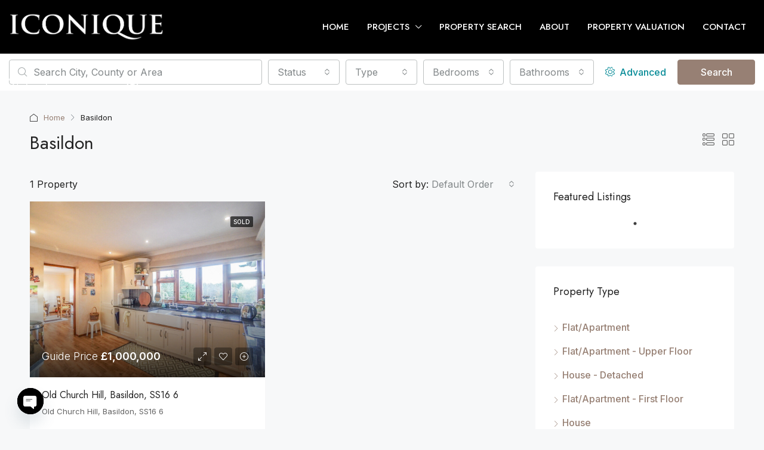

--- FILE ---
content_type: text/html; charset=UTF-8
request_url: https://iconiqueinternational.com/city/basildon/
body_size: 38540
content:
<!doctype html>
<html dir="ltr" lang="en-GB" prefix="og: https://ogp.me/ns#">
<head>
	<meta charset="UTF-8" />
	<meta name="viewport" content="width=device-width, initial-scale=1.0" />
	<link rel="profile" href="https://gmpg.org/xfn/11" />
    <meta name="format-detection" content="telephone=no">
	
		<!-- All in One SEO 4.9.3 - aioseo.com -->
	<meta name="robots" content="max-image-preview:large" />
	<link rel="canonical" href="https://iconiqueinternational.com/city/basildon/" />
	<meta name="generator" content="All in One SEO (AIOSEO) 4.9.3" />
		<script type="application/ld+json" class="aioseo-schema">
			{"@context":"https:\/\/schema.org","@graph":[{"@type":"BreadcrumbList","@id":"https:\/\/iconiqueinternational.com\/city\/basildon\/#breadcrumblist","itemListElement":[{"@type":"ListItem","@id":"https:\/\/iconiqueinternational.com#listItem","position":1,"name":"Home","item":"https:\/\/iconiqueinternational.com","nextItem":{"@type":"ListItem","@id":"https:\/\/iconiqueinternational.com\/city\/basildon\/#listItem","name":"Basildon"}},{"@type":"ListItem","@id":"https:\/\/iconiqueinternational.com\/city\/basildon\/#listItem","position":2,"name":"Basildon","previousItem":{"@type":"ListItem","@id":"https:\/\/iconiqueinternational.com#listItem","name":"Home"}}]},{"@type":"CollectionPage","@id":"https:\/\/iconiqueinternational.com\/city\/basildon\/#collectionpage","url":"https:\/\/iconiqueinternational.com\/city\/basildon\/","name":"Basildon - Iconique International","inLanguage":"en-GB","isPartOf":{"@id":"https:\/\/iconiqueinternational.com\/#website"},"breadcrumb":{"@id":"https:\/\/iconiqueinternational.com\/city\/basildon\/#breadcrumblist"}},{"@type":"Organization","@id":"https:\/\/iconiqueinternational.com\/#organization","name":"Iconique International","description":"Luxury Property","url":"https:\/\/iconiqueinternational.com\/"},{"@type":"WebSite","@id":"https:\/\/iconiqueinternational.com\/#website","url":"https:\/\/iconiqueinternational.com\/","name":"Iconique International","description":"Luxury Property","inLanguage":"en-GB","publisher":{"@id":"https:\/\/iconiqueinternational.com\/#organization"}}]}
		</script>
		<!-- All in One SEO -->


	<!-- This site is optimized with the Yoast SEO plugin v26.8 - https://yoast.com/product/yoast-seo-wordpress/ -->
	<title>Basildon - Iconique International</title>
	<link rel="canonical" href="https://iconiqueinternational.com/city/basildon/" />
	<meta property="og:locale" content="en_GB" />
	<meta property="og:type" content="article" />
	<meta property="og:title" content="Basildon Archives - Iconique International" />
	<meta property="og:url" content="https://iconiqueinternational.com/city/basildon/" />
	<meta property="og:site_name" content="Iconique International" />
	<meta name="twitter:card" content="summary_large_image" />
	<script type="application/ld+json" class="yoast-schema-graph">{"@context":"https://schema.org","@graph":[{"@type":["CollectionPage","RealEstateListing"],"@id":"https://iconiqueinternational.com/city/basildon/","url":"https://iconiqueinternational.com/city/basildon/","name":"Basildon Archives - Iconique International","isPartOf":{"@id":"https://iconiqueinternational.com/#website"},"primaryImageOfPage":{"@id":"https://iconiqueinternational.com/city/basildon/#primaryimage"},"image":{"@id":"https://iconiqueinternational.com/city/basildon/#primaryimage"},"thumbnailUrl":"https://iconiqueinternational.com/wp-content/uploads/2024/01/48929-3.jpg","breadcrumb":{"@id":"https://iconiqueinternational.com/city/basildon/#breadcrumb"},"inLanguage":"en-GB"},{"@type":"ImageObject","inLanguage":"en-GB","@id":"https://iconiqueinternational.com/city/basildon/#primaryimage","url":"https://iconiqueinternational.com/wp-content/uploads/2024/01/48929-3.jpg","contentUrl":"https://iconiqueinternational.com/wp-content/uploads/2024/01/48929-3.jpg","width":1200,"height":801},{"@type":"BreadcrumbList","@id":"https://iconiqueinternational.com/city/basildon/#breadcrumb","itemListElement":[{"@type":"ListItem","position":1,"name":"Home","item":"https://iconiqueinternational.com/"},{"@type":"ListItem","position":2,"name":"Basildon"}]},{"@type":"WebSite","@id":"https://iconiqueinternational.com/#website","url":"https://iconiqueinternational.com/","name":"Iconique International","description":"Luxury Property","publisher":{"@id":"https://iconiqueinternational.com/#organization"},"potentialAction":[{"@type":"SearchAction","target":{"@type":"EntryPoint","urlTemplate":"https://iconiqueinternational.com/?s={search_term_string}"},"query-input":{"@type":"PropertyValueSpecification","valueRequired":true,"valueName":"search_term_string"}}],"inLanguage":"en-GB"},{"@type":"Organization","@id":"https://iconiqueinternational.com/#organization","name":"Iconique International","url":"https://iconiqueinternational.com/","logo":{"@type":"ImageObject","inLanguage":"en-GB","@id":"https://iconiqueinternational.com/#/schema/logo/image/","url":"https://iconiqueinternational.com/wp-content/uploads/2023/06/Iconic-logo.png","contentUrl":"https://iconiqueinternational.com/wp-content/uploads/2023/06/Iconic-logo.png","width":8870,"height":3245,"caption":"Iconique International"},"image":{"@id":"https://iconiqueinternational.com/#/schema/logo/image/"}}]}</script>
	<!-- / Yoast SEO plugin. -->


<link rel='dns-prefetch' href='//fonts.googleapis.com' />
<link rel='preconnect' href='https://fonts.gstatic.com' crossorigin />
<link rel="alternate" type="application/rss+xml" title="Iconique International &raquo; Feed" href="https://iconiqueinternational.com/feed/" />
<link rel="alternate" type="application/rss+xml" title="Iconique International &raquo; Basildon City Feed" href="https://iconiqueinternational.com/city/basildon/feed/" />
		<!-- This site uses the Google Analytics by MonsterInsights plugin v9.11.1 - Using Analytics tracking - https://www.monsterinsights.com/ -->
							<script src="//www.googletagmanager.com/gtag/js?id=G-SEDZ0NMJ8E"  data-cfasync="false" data-wpfc-render="false" type="text/javascript" async></script>
			<script data-cfasync="false" data-wpfc-render="false" type="text/javascript">
				var mi_version = '9.11.1';
				var mi_track_user = true;
				var mi_no_track_reason = '';
								var MonsterInsightsDefaultLocations = {"page_location":"https:\/\/iconiqueinternational.com\/city\/basildon\/"};
								if ( typeof MonsterInsightsPrivacyGuardFilter === 'function' ) {
					var MonsterInsightsLocations = (typeof MonsterInsightsExcludeQuery === 'object') ? MonsterInsightsPrivacyGuardFilter( MonsterInsightsExcludeQuery ) : MonsterInsightsPrivacyGuardFilter( MonsterInsightsDefaultLocations );
				} else {
					var MonsterInsightsLocations = (typeof MonsterInsightsExcludeQuery === 'object') ? MonsterInsightsExcludeQuery : MonsterInsightsDefaultLocations;
				}

								var disableStrs = [
										'ga-disable-G-SEDZ0NMJ8E',
									];

				/* Function to detect opted out users */
				function __gtagTrackerIsOptedOut() {
					for (var index = 0; index < disableStrs.length; index++) {
						if (document.cookie.indexOf(disableStrs[index] + '=true') > -1) {
							return true;
						}
					}

					return false;
				}

				/* Disable tracking if the opt-out cookie exists. */
				if (__gtagTrackerIsOptedOut()) {
					for (var index = 0; index < disableStrs.length; index++) {
						window[disableStrs[index]] = true;
					}
				}

				/* Opt-out function */
				function __gtagTrackerOptout() {
					for (var index = 0; index < disableStrs.length; index++) {
						document.cookie = disableStrs[index] + '=true; expires=Thu, 31 Dec 2099 23:59:59 UTC; path=/';
						window[disableStrs[index]] = true;
					}
				}

				if ('undefined' === typeof gaOptout) {
					function gaOptout() {
						__gtagTrackerOptout();
					}
				}
								window.dataLayer = window.dataLayer || [];

				window.MonsterInsightsDualTracker = {
					helpers: {},
					trackers: {},
				};
				if (mi_track_user) {
					function __gtagDataLayer() {
						dataLayer.push(arguments);
					}

					function __gtagTracker(type, name, parameters) {
						if (!parameters) {
							parameters = {};
						}

						if (parameters.send_to) {
							__gtagDataLayer.apply(null, arguments);
							return;
						}

						if (type === 'event') {
														parameters.send_to = monsterinsights_frontend.v4_id;
							var hookName = name;
							if (typeof parameters['event_category'] !== 'undefined') {
								hookName = parameters['event_category'] + ':' + name;
							}

							if (typeof MonsterInsightsDualTracker.trackers[hookName] !== 'undefined') {
								MonsterInsightsDualTracker.trackers[hookName](parameters);
							} else {
								__gtagDataLayer('event', name, parameters);
							}
							
						} else {
							__gtagDataLayer.apply(null, arguments);
						}
					}

					__gtagTracker('js', new Date());
					__gtagTracker('set', {
						'developer_id.dZGIzZG': true,
											});
					if ( MonsterInsightsLocations.page_location ) {
						__gtagTracker('set', MonsterInsightsLocations);
					}
										__gtagTracker('config', 'G-SEDZ0NMJ8E', {"forceSSL":"true","link_attribution":"true"} );
										window.gtag = __gtagTracker;										(function () {
						/* https://developers.google.com/analytics/devguides/collection/analyticsjs/ */
						/* ga and __gaTracker compatibility shim. */
						var noopfn = function () {
							return null;
						};
						var newtracker = function () {
							return new Tracker();
						};
						var Tracker = function () {
							return null;
						};
						var p = Tracker.prototype;
						p.get = noopfn;
						p.set = noopfn;
						p.send = function () {
							var args = Array.prototype.slice.call(arguments);
							args.unshift('send');
							__gaTracker.apply(null, args);
						};
						var __gaTracker = function () {
							var len = arguments.length;
							if (len === 0) {
								return;
							}
							var f = arguments[len - 1];
							if (typeof f !== 'object' || f === null || typeof f.hitCallback !== 'function') {
								if ('send' === arguments[0]) {
									var hitConverted, hitObject = false, action;
									if ('event' === arguments[1]) {
										if ('undefined' !== typeof arguments[3]) {
											hitObject = {
												'eventAction': arguments[3],
												'eventCategory': arguments[2],
												'eventLabel': arguments[4],
												'value': arguments[5] ? arguments[5] : 1,
											}
										}
									}
									if ('pageview' === arguments[1]) {
										if ('undefined' !== typeof arguments[2]) {
											hitObject = {
												'eventAction': 'page_view',
												'page_path': arguments[2],
											}
										}
									}
									if (typeof arguments[2] === 'object') {
										hitObject = arguments[2];
									}
									if (typeof arguments[5] === 'object') {
										Object.assign(hitObject, arguments[5]);
									}
									if ('undefined' !== typeof arguments[1].hitType) {
										hitObject = arguments[1];
										if ('pageview' === hitObject.hitType) {
											hitObject.eventAction = 'page_view';
										}
									}
									if (hitObject) {
										action = 'timing' === arguments[1].hitType ? 'timing_complete' : hitObject.eventAction;
										hitConverted = mapArgs(hitObject);
										__gtagTracker('event', action, hitConverted);
									}
								}
								return;
							}

							function mapArgs(args) {
								var arg, hit = {};
								var gaMap = {
									'eventCategory': 'event_category',
									'eventAction': 'event_action',
									'eventLabel': 'event_label',
									'eventValue': 'event_value',
									'nonInteraction': 'non_interaction',
									'timingCategory': 'event_category',
									'timingVar': 'name',
									'timingValue': 'value',
									'timingLabel': 'event_label',
									'page': 'page_path',
									'location': 'page_location',
									'title': 'page_title',
									'referrer' : 'page_referrer',
								};
								for (arg in args) {
																		if (!(!args.hasOwnProperty(arg) || !gaMap.hasOwnProperty(arg))) {
										hit[gaMap[arg]] = args[arg];
									} else {
										hit[arg] = args[arg];
									}
								}
								return hit;
							}

							try {
								f.hitCallback();
							} catch (ex) {
							}
						};
						__gaTracker.create = newtracker;
						__gaTracker.getByName = newtracker;
						__gaTracker.getAll = function () {
							return [];
						};
						__gaTracker.remove = noopfn;
						__gaTracker.loaded = true;
						window['__gaTracker'] = __gaTracker;
					})();
									} else {
										console.log("");
					(function () {
						function __gtagTracker() {
							return null;
						}

						window['__gtagTracker'] = __gtagTracker;
						window['gtag'] = __gtagTracker;
					})();
									}
			</script>
							<!-- / Google Analytics by MonsterInsights -->
		<style id='wp-img-auto-sizes-contain-inline-css' type='text/css'>
img:is([sizes=auto i],[sizes^="auto," i]){contain-intrinsic-size:3000px 1500px}
/*# sourceURL=wp-img-auto-sizes-contain-inline-css */
</style>
<style id='wp-emoji-styles-inline-css' type='text/css'>

	img.wp-smiley, img.emoji {
		display: inline !important;
		border: none !important;
		box-shadow: none !important;
		height: 1em !important;
		width: 1em !important;
		margin: 0 0.07em !important;
		vertical-align: -0.1em !important;
		background: none !important;
		padding: 0 !important;
	}
/*# sourceURL=wp-emoji-styles-inline-css */
</style>
<link rel='stylesheet' id='wp-block-library-css' href='https://iconiqueinternational.com/wp-includes/css/dist/block-library/style.min.css?ver=6.9' type='text/css' media='all' />
<style id='classic-theme-styles-inline-css' type='text/css'>
/*! This file is auto-generated */
.wp-block-button__link{color:#fff;background-color:#32373c;border-radius:9999px;box-shadow:none;text-decoration:none;padding:calc(.667em + 2px) calc(1.333em + 2px);font-size:1.125em}.wp-block-file__button{background:#32373c;color:#fff;text-decoration:none}
/*# sourceURL=/wp-includes/css/classic-themes.min.css */
</style>
<link rel='stylesheet' id='aioseo/css/src/vue/standalone/blocks/table-of-contents/global.scss-css' href='https://iconiqueinternational.com/wp-content/plugins/all-in-one-seo-pack/dist/Lite/assets/css/table-of-contents/global.e90f6d47.css?ver=4.9.3' type='text/css' media='all' />
<style id='global-styles-inline-css' type='text/css'>
:root{--wp--preset--aspect-ratio--square: 1;--wp--preset--aspect-ratio--4-3: 4/3;--wp--preset--aspect-ratio--3-4: 3/4;--wp--preset--aspect-ratio--3-2: 3/2;--wp--preset--aspect-ratio--2-3: 2/3;--wp--preset--aspect-ratio--16-9: 16/9;--wp--preset--aspect-ratio--9-16: 9/16;--wp--preset--color--black: #000000;--wp--preset--color--cyan-bluish-gray: #abb8c3;--wp--preset--color--white: #ffffff;--wp--preset--color--pale-pink: #f78da7;--wp--preset--color--vivid-red: #cf2e2e;--wp--preset--color--luminous-vivid-orange: #ff6900;--wp--preset--color--luminous-vivid-amber: #fcb900;--wp--preset--color--light-green-cyan: #7bdcb5;--wp--preset--color--vivid-green-cyan: #00d084;--wp--preset--color--pale-cyan-blue: #8ed1fc;--wp--preset--color--vivid-cyan-blue: #0693e3;--wp--preset--color--vivid-purple: #9b51e0;--wp--preset--gradient--vivid-cyan-blue-to-vivid-purple: linear-gradient(135deg,rgb(6,147,227) 0%,rgb(155,81,224) 100%);--wp--preset--gradient--light-green-cyan-to-vivid-green-cyan: linear-gradient(135deg,rgb(122,220,180) 0%,rgb(0,208,130) 100%);--wp--preset--gradient--luminous-vivid-amber-to-luminous-vivid-orange: linear-gradient(135deg,rgb(252,185,0) 0%,rgb(255,105,0) 100%);--wp--preset--gradient--luminous-vivid-orange-to-vivid-red: linear-gradient(135deg,rgb(255,105,0) 0%,rgb(207,46,46) 100%);--wp--preset--gradient--very-light-gray-to-cyan-bluish-gray: linear-gradient(135deg,rgb(238,238,238) 0%,rgb(169,184,195) 100%);--wp--preset--gradient--cool-to-warm-spectrum: linear-gradient(135deg,rgb(74,234,220) 0%,rgb(151,120,209) 20%,rgb(207,42,186) 40%,rgb(238,44,130) 60%,rgb(251,105,98) 80%,rgb(254,248,76) 100%);--wp--preset--gradient--blush-light-purple: linear-gradient(135deg,rgb(255,206,236) 0%,rgb(152,150,240) 100%);--wp--preset--gradient--blush-bordeaux: linear-gradient(135deg,rgb(254,205,165) 0%,rgb(254,45,45) 50%,rgb(107,0,62) 100%);--wp--preset--gradient--luminous-dusk: linear-gradient(135deg,rgb(255,203,112) 0%,rgb(199,81,192) 50%,rgb(65,88,208) 100%);--wp--preset--gradient--pale-ocean: linear-gradient(135deg,rgb(255,245,203) 0%,rgb(182,227,212) 50%,rgb(51,167,181) 100%);--wp--preset--gradient--electric-grass: linear-gradient(135deg,rgb(202,248,128) 0%,rgb(113,206,126) 100%);--wp--preset--gradient--midnight: linear-gradient(135deg,rgb(2,3,129) 0%,rgb(40,116,252) 100%);--wp--preset--font-size--small: 13px;--wp--preset--font-size--medium: 20px;--wp--preset--font-size--large: 36px;--wp--preset--font-size--x-large: 42px;--wp--preset--spacing--20: 0.44rem;--wp--preset--spacing--30: 0.67rem;--wp--preset--spacing--40: 1rem;--wp--preset--spacing--50: 1.5rem;--wp--preset--spacing--60: 2.25rem;--wp--preset--spacing--70: 3.38rem;--wp--preset--spacing--80: 5.06rem;--wp--preset--shadow--natural: 6px 6px 9px rgba(0, 0, 0, 0.2);--wp--preset--shadow--deep: 12px 12px 50px rgba(0, 0, 0, 0.4);--wp--preset--shadow--sharp: 6px 6px 0px rgba(0, 0, 0, 0.2);--wp--preset--shadow--outlined: 6px 6px 0px -3px rgb(255, 255, 255), 6px 6px rgb(0, 0, 0);--wp--preset--shadow--crisp: 6px 6px 0px rgb(0, 0, 0);}:where(.is-layout-flex){gap: 0.5em;}:where(.is-layout-grid){gap: 0.5em;}body .is-layout-flex{display: flex;}.is-layout-flex{flex-wrap: wrap;align-items: center;}.is-layout-flex > :is(*, div){margin: 0;}body .is-layout-grid{display: grid;}.is-layout-grid > :is(*, div){margin: 0;}:where(.wp-block-columns.is-layout-flex){gap: 2em;}:where(.wp-block-columns.is-layout-grid){gap: 2em;}:where(.wp-block-post-template.is-layout-flex){gap: 1.25em;}:where(.wp-block-post-template.is-layout-grid){gap: 1.25em;}.has-black-color{color: var(--wp--preset--color--black) !important;}.has-cyan-bluish-gray-color{color: var(--wp--preset--color--cyan-bluish-gray) !important;}.has-white-color{color: var(--wp--preset--color--white) !important;}.has-pale-pink-color{color: var(--wp--preset--color--pale-pink) !important;}.has-vivid-red-color{color: var(--wp--preset--color--vivid-red) !important;}.has-luminous-vivid-orange-color{color: var(--wp--preset--color--luminous-vivid-orange) !important;}.has-luminous-vivid-amber-color{color: var(--wp--preset--color--luminous-vivid-amber) !important;}.has-light-green-cyan-color{color: var(--wp--preset--color--light-green-cyan) !important;}.has-vivid-green-cyan-color{color: var(--wp--preset--color--vivid-green-cyan) !important;}.has-pale-cyan-blue-color{color: var(--wp--preset--color--pale-cyan-blue) !important;}.has-vivid-cyan-blue-color{color: var(--wp--preset--color--vivid-cyan-blue) !important;}.has-vivid-purple-color{color: var(--wp--preset--color--vivid-purple) !important;}.has-black-background-color{background-color: var(--wp--preset--color--black) !important;}.has-cyan-bluish-gray-background-color{background-color: var(--wp--preset--color--cyan-bluish-gray) !important;}.has-white-background-color{background-color: var(--wp--preset--color--white) !important;}.has-pale-pink-background-color{background-color: var(--wp--preset--color--pale-pink) !important;}.has-vivid-red-background-color{background-color: var(--wp--preset--color--vivid-red) !important;}.has-luminous-vivid-orange-background-color{background-color: var(--wp--preset--color--luminous-vivid-orange) !important;}.has-luminous-vivid-amber-background-color{background-color: var(--wp--preset--color--luminous-vivid-amber) !important;}.has-light-green-cyan-background-color{background-color: var(--wp--preset--color--light-green-cyan) !important;}.has-vivid-green-cyan-background-color{background-color: var(--wp--preset--color--vivid-green-cyan) !important;}.has-pale-cyan-blue-background-color{background-color: var(--wp--preset--color--pale-cyan-blue) !important;}.has-vivid-cyan-blue-background-color{background-color: var(--wp--preset--color--vivid-cyan-blue) !important;}.has-vivid-purple-background-color{background-color: var(--wp--preset--color--vivid-purple) !important;}.has-black-border-color{border-color: var(--wp--preset--color--black) !important;}.has-cyan-bluish-gray-border-color{border-color: var(--wp--preset--color--cyan-bluish-gray) !important;}.has-white-border-color{border-color: var(--wp--preset--color--white) !important;}.has-pale-pink-border-color{border-color: var(--wp--preset--color--pale-pink) !important;}.has-vivid-red-border-color{border-color: var(--wp--preset--color--vivid-red) !important;}.has-luminous-vivid-orange-border-color{border-color: var(--wp--preset--color--luminous-vivid-orange) !important;}.has-luminous-vivid-amber-border-color{border-color: var(--wp--preset--color--luminous-vivid-amber) !important;}.has-light-green-cyan-border-color{border-color: var(--wp--preset--color--light-green-cyan) !important;}.has-vivid-green-cyan-border-color{border-color: var(--wp--preset--color--vivid-green-cyan) !important;}.has-pale-cyan-blue-border-color{border-color: var(--wp--preset--color--pale-cyan-blue) !important;}.has-vivid-cyan-blue-border-color{border-color: var(--wp--preset--color--vivid-cyan-blue) !important;}.has-vivid-purple-border-color{border-color: var(--wp--preset--color--vivid-purple) !important;}.has-vivid-cyan-blue-to-vivid-purple-gradient-background{background: var(--wp--preset--gradient--vivid-cyan-blue-to-vivid-purple) !important;}.has-light-green-cyan-to-vivid-green-cyan-gradient-background{background: var(--wp--preset--gradient--light-green-cyan-to-vivid-green-cyan) !important;}.has-luminous-vivid-amber-to-luminous-vivid-orange-gradient-background{background: var(--wp--preset--gradient--luminous-vivid-amber-to-luminous-vivid-orange) !important;}.has-luminous-vivid-orange-to-vivid-red-gradient-background{background: var(--wp--preset--gradient--luminous-vivid-orange-to-vivid-red) !important;}.has-very-light-gray-to-cyan-bluish-gray-gradient-background{background: var(--wp--preset--gradient--very-light-gray-to-cyan-bluish-gray) !important;}.has-cool-to-warm-spectrum-gradient-background{background: var(--wp--preset--gradient--cool-to-warm-spectrum) !important;}.has-blush-light-purple-gradient-background{background: var(--wp--preset--gradient--blush-light-purple) !important;}.has-blush-bordeaux-gradient-background{background: var(--wp--preset--gradient--blush-bordeaux) !important;}.has-luminous-dusk-gradient-background{background: var(--wp--preset--gradient--luminous-dusk) !important;}.has-pale-ocean-gradient-background{background: var(--wp--preset--gradient--pale-ocean) !important;}.has-electric-grass-gradient-background{background: var(--wp--preset--gradient--electric-grass) !important;}.has-midnight-gradient-background{background: var(--wp--preset--gradient--midnight) !important;}.has-small-font-size{font-size: var(--wp--preset--font-size--small) !important;}.has-medium-font-size{font-size: var(--wp--preset--font-size--medium) !important;}.has-large-font-size{font-size: var(--wp--preset--font-size--large) !important;}.has-x-large-font-size{font-size: var(--wp--preset--font-size--x-large) !important;}
:where(.wp-block-post-template.is-layout-flex){gap: 1.25em;}:where(.wp-block-post-template.is-layout-grid){gap: 1.25em;}
:where(.wp-block-term-template.is-layout-flex){gap: 1.25em;}:where(.wp-block-term-template.is-layout-grid){gap: 1.25em;}
:where(.wp-block-columns.is-layout-flex){gap: 2em;}:where(.wp-block-columns.is-layout-grid){gap: 2em;}
:root :where(.wp-block-pullquote){font-size: 1.5em;line-height: 1.6;}
/*# sourceURL=global-styles-inline-css */
</style>
<link rel='stylesheet' id='multiselect-css' href='//iconiqueinternational.com/wp-content/plugins/propertyhive/assets/css/jquery.multiselect.css?ver=2.4.18' type='text/css' media='all' />
<link rel='stylesheet' id='propertyhive-general-css' href='//iconiqueinternational.com/wp-content/plugins/propertyhive/assets/css/propertyhive.css?ver=2.1.14' type='text/css' media='all' />
<link rel='stylesheet' id='extendify-utility-styles-css' href='https://iconiqueinternational.com/wp-content/plugins/extendify/public/build/utility-minimum.css?ver=6.9' type='text/css' media='all' />
<link rel='stylesheet' id='bootstrap-css' href='https://iconiqueinternational.com/wp-content/themes/houzez/css/bootstrap.min.css?ver=4.5.0' type='text/css' media='all' />
<link rel='stylesheet' id='bootstrap-select-css' href='https://iconiqueinternational.com/wp-content/themes/houzez/css/bootstrap-select.min.css?ver=1.13.18' type='text/css' media='all' />
<link rel='stylesheet' id='font-awesome-5-all-css' href='https://iconiqueinternational.com/wp-content/themes/houzez/css/font-awesome/css/all.min.css?ver=5.14.0' type='text/css' media='all' />
<link rel='stylesheet' id='houzez-icons-css' href='https://iconiqueinternational.com/wp-content/themes/houzez/css/icons.css?ver=3.2.1' type='text/css' media='all' />
<link rel='stylesheet' id='slick-min-css' href='https://iconiqueinternational.com/wp-content/themes/houzez/css/slick-min.css?ver=3.2.1' type='text/css' media='all' />
<link rel='stylesheet' id='slick-theme-min-css' href='https://iconiqueinternational.com/wp-content/themes/houzez/css/slick-theme-min.css?ver=3.2.1' type='text/css' media='all' />
<link rel='stylesheet' id='jquery-ui-css' href='https://iconiqueinternational.com/wp-content/themes/houzez/css/jquery-ui.min.css?ver=1.12.1' type='text/css' media='all' />
<link rel='stylesheet' id='bootstrap-datepicker-css' href='https://iconiqueinternational.com/wp-content/themes/houzez/css/bootstrap-datepicker.min.css?ver=1.8.0' type='text/css' media='all' />
<link rel='stylesheet' id='houzez-main-css' href='https://iconiqueinternational.com/wp-content/themes/houzez/css/main.css?ver=3.2.1' type='text/css' media='all' />
<link rel='stylesheet' id='houzez-styling-options-css' href='https://iconiqueinternational.com/wp-content/themes/houzez/css/styling-options.css?ver=3.2.1' type='text/css' media='all' />
<link rel='stylesheet' id='houzez-style-css' href='https://iconiqueinternational.com/wp-content/themes/houzez-child/style.css?ver=3.2.1' type='text/css' media='all' />
<style id='houzez-style-inline-css' type='text/css'>

        @media (min-width: 1200px) {
          .container {
              max-width: 1210px;
          }
        }
        body {
            font-family: Inter;
            font-size: 16px;
            font-weight: 400;
            line-height: 30px;
            text-transform: none;
        }
        .main-nav,
        .dropdown-menu,
        .login-register,
        .btn.btn-create-listing,
        .logged-in-nav,
        .btn-phone-number {
          font-family: Jost;
          font-size: 15px;
          font-weight: 500;
          text-align: left;
          text-transform: none;
        }

        .btn,
        .houzez-search-button,
        .houzez-submit-button,
        .form-control,
        .bootstrap-select .text,
        .sort-by-title,
        .woocommerce ul.products li.product .button {
          font-family: Inter;
          font-size: 16px; 
        }
        
        h1, h2, h3, h4, h5, h6, .item-title {
          font-family: Jost;
          font-weight: 400;
          text-transform: none;
        }

        .post-content-wrap h1, .post-content-wrap h2, .post-content-wrap h3, .post-content-wrap h4, .post-content-wrap h5, .post-content-wrap h6 {
          font-weight: 400;
          text-transform: none;
          text-align: inherit; 
        }

        .top-bar-wrap {
            font-family: Inter;
            font-size: 15px;
            font-weight: 300;
            line-height: 25px;
            text-align: left;
            text-transform: none;   
        }
        .footer-wrap {
            font-family: Inter;
            font-size: 14px;
            font-weight: 300;
            line-height: 25px;
            text-align: left;
            text-transform: none;
        }
        
        .header-v1 .header-inner-wrap,
        .header-v1 .navbar-logged-in-wrap {
            line-height: 60px;
            height: 60px; 
        }
        .header-v2 .header-top .navbar {
          height: 110px; 
        }

        .header-v2 .header-bottom .header-inner-wrap,
        .header-v2 .header-bottom .navbar-logged-in-wrap {
          line-height: 54px;
          height: 54px; 
        }

        .header-v3 .header-top .header-inner-wrap,
        .header-v3 .header-top .header-contact-wrap {
          height: 80px;
          line-height: 80px; 
        }
        .header-v3 .header-bottom .header-inner-wrap,
        .header-v3 .header-bottom .navbar-logged-in-wrap {
          line-height: 54px;
          height: 54px; 
        }
        .header-v4 .header-inner-wrap,
        .header-v4 .navbar-logged-in-wrap {
          line-height: 90px;
          height: 90px; 
        }
        .header-v5 .header-top .header-inner-wrap,
        .header-v5 .header-top .navbar-logged-in-wrap {
          line-height: 110px;
          height: 110px; 
        }
        .header-v5 .header-bottom .header-inner-wrap {
          line-height: 54px;
          height: 54px; 
        }
        .header-v6 .header-inner-wrap,
        .header-v6 .navbar-logged-in-wrap {
          height: 60px;
          line-height: 60px; 
        }
        @media (min-width: 1200px) {
            .header-v5 .header-top .container {
                max-width: 1170px;
            }
        }
    
      body,
      .main-wrap,
      .fw-property-documents-wrap h3 span, 
      .fw-property-details-wrap h3 span {
        background-color: #f7f8f9; 
      }
      .houzez-main-wrap-v2, .main-wrap.agent-detail-page-v2 {
        background-color: #ffffff;
      }

       body,
      .form-control,
      .bootstrap-select .text,
      .item-title a,
      .listing-tabs .nav-tabs .nav-link,
      .item-wrap-v2 .item-amenities li span,
      .item-wrap-v2 .item-amenities li:before,
      .item-parallax-wrap .item-price-wrap,
      .list-view .item-body .item-price-wrap,
      .property-slider-item .item-price-wrap,
      .page-title-wrap .item-price-wrap,
      .agent-information .agent-phone span a,
      .property-overview-wrap ul li strong,
      .mobile-property-title .item-price-wrap .item-price,
      .fw-property-features-left li a,
      .lightbox-content-wrap .item-price-wrap,
      .blog-post-item-v1 .blog-post-title h3 a,
      .blog-post-content-widget h4 a,
      .property-item-widget .right-property-item-widget-wrap .item-price-wrap,
      .login-register-form .modal-header .login-register-tabs .nav-link.active,
      .agent-list-wrap .agent-list-content h2 a,
      .agent-list-wrap .agent-list-contact li a,
      .agent-contacts-wrap li a,
      .menu-edit-property li a,
      .statistic-referrals-list li a,
      .chart-nav .nav-pills .nav-link,
      .dashboard-table-properties td .property-payment-status,
      .dashboard-mobile-edit-menu-wrap .bootstrap-select > .dropdown-toggle.bs-placeholder,
      .payment-method-block .radio-tab .control-text,
      .post-title-wrap h2 a,
      .lead-nav-tab.nav-pills .nav-link,
      .deals-nav-tab.nav-pills .nav-link,
      .btn-light-grey-outlined:hover,
      button:not(.bs-placeholder) .filter-option-inner-inner,
      .fw-property-floor-plans-wrap .floor-plans-tabs a,
      .products > .product > .item-body > a,
      .woocommerce ul.products li.product .price,
      .woocommerce div.product p.price, 
      .woocommerce div.product span.price,
      .woocommerce #reviews #comments ol.commentlist li .meta,
      .woocommerce-MyAccount-navigation ul li a,
      .activitiy-item-close-button a,
      .property-section-wrap li a {
       color: #222222; 
     }


    
      a,
      a:hover,
      a:active,
      a:focus,
      .primary-text,
      .btn-clear,
      .btn-apply,
      .btn-primary-outlined,
      .btn-primary-outlined:before,
      .item-title a:hover,
      .sort-by .bootstrap-select .bs-placeholder,
      .sort-by .bootstrap-select > .btn,
      .sort-by .bootstrap-select > .btn:active,
      .page-link,
      .page-link:hover,
      .accordion-title:before,
      .blog-post-content-widget h4 a:hover,
      .agent-list-wrap .agent-list-content h2 a:hover,
      .agent-list-wrap .agent-list-contact li a:hover,
      .agent-contacts-wrap li a:hover,
      .agent-nav-wrap .nav-pills .nav-link,
      .dashboard-side-menu-wrap .side-menu-dropdown a.active,
      .menu-edit-property li a.active,
      .menu-edit-property li a:hover,
      .dashboard-statistic-block h3 .fa,
      .statistic-referrals-list li a:hover,
      .chart-nav .nav-pills .nav-link.active,
      .board-message-icon-wrap.active,
      .post-title-wrap h2 a:hover,
      .listing-switch-view .switch-btn.active,
      .item-wrap-v6 .item-price-wrap,
      .listing-v6 .list-view .item-body .item-price-wrap,
      .woocommerce nav.woocommerce-pagination ul li a, 
      .woocommerce nav.woocommerce-pagination ul li span,
      .woocommerce-MyAccount-navigation ul li a:hover,
      .property-schedule-tour-form-wrap .control input:checked ~ .control__indicator,
      .property-schedule-tour-form-wrap .control:hover,
      .property-walkscore-wrap-v2 .score-details .houzez-icon,
      .login-register .btn-icon-login-register + .dropdown-menu a,
      .activitiy-item-close-button a:hover,
      .property-section-wrap li a:hover,
      .agent-detail-page-v2 .agent-nav-wrap .nav-link.active,
      .property-lightbox-v2-sections-navigation .slick-prev, 
      .property-lightbox-v2-sections-navigation .slick-next,
      .property-lightbox-v2-sections-navigation .slick-slide.current-section,
      .property-lightbox-v2-sections-navigation .nav-link.active,
      .agent-detail-page-v2 .listing-tabs .nav-link.active {
        color: #978074; 
      }
      
      .agent-list-position a {
        color: #978074; 
      }

      .control input:checked ~ .control__indicator,
      .top-banner-wrap .nav-pills .nav-link,
      .btn-primary-outlined:hover,
      .page-item.active .page-link,
      .slick-prev:hover,
      .slick-prev:focus,
      .slick-next:hover,
      .slick-next:focus,
      .mobile-property-tools .nav-pills .nav-link.active,
      .login-register-form .modal-header,
      .agent-nav-wrap .nav-pills .nav-link.active,
      .board-message-icon-wrap .notification-circle,
      .primary-label,
      .fc-event, .fc-event-dot,
      .compare-table .table-hover > tbody > tr:hover,
      .post-tag,
      .datepicker table tr td.active.active,
      .datepicker table tr td.active.disabled,
      .datepicker table tr td.active.disabled.active,
      .datepicker table tr td.active.disabled.disabled,
      .datepicker table tr td.active.disabled:active,
      .datepicker table tr td.active.disabled:hover,
      .datepicker table tr td.active.disabled:hover.active,
      .datepicker table tr td.active.disabled:hover.disabled,
      .datepicker table tr td.active.disabled:hover:active,
      .datepicker table tr td.active.disabled:hover:hover,
      .datepicker table tr td.active.disabled:hover[disabled],
      .datepicker table tr td.active.disabled[disabled],
      .datepicker table tr td.active:active,
      .datepicker table tr td.active:hover,
      .datepicker table tr td.active:hover.active,
      .datepicker table tr td.active:hover.disabled,
      .datepicker table tr td.active:hover:active,
      .datepicker table tr td.active:hover:hover,
      .datepicker table tr td.active:hover[disabled],
      .datepicker table tr td.active[disabled],
      .ui-slider-horizontal .ui-slider-range,
      .btn-bubble {
        background-color: #978074; 
      }

      .control input:checked ~ .control__indicator,
      .btn-primary-outlined,
      .page-item.active .page-link,
      .mobile-property-tools .nav-pills .nav-link.active,
      .agent-nav-wrap .nav-pills .nav-link,
      .agent-nav-wrap .nav-pills .nav-link.active,
      .chart-nav .nav-pills .nav-link.active,
      .dashaboard-snake-nav .step-block.active,
      .fc-event,
      .fc-event-dot,
      .property-schedule-tour-form-wrap .control input:checked ~ .control__indicator,
      .agent-detail-page-v2 .agent-nav-wrap .nav-link.active {
        border-color: #978074; 
      }

      .slick-arrow:hover {
        background-color: rgba(151,128,116,1); 
      }

      .slick-arrow {
        background-color: #978074; 
      }

      .property-banner .nav-pills .nav-link.active {
        background-color: rgba(151,128,116,1) !important; 
      }

      .property-navigation-wrap a.active {
        color: #978074;
        -webkit-box-shadow: inset 0 -3px #978074;
        box-shadow: inset 0 -3px #978074; 
      }

      .btn-primary,
      .fc-button-primary,
      .woocommerce nav.woocommerce-pagination ul li a:focus, 
      .woocommerce nav.woocommerce-pagination ul li a:hover, 
      .woocommerce nav.woocommerce-pagination ul li span.current {
        color: #fff;
        background-color: #978074;
        border-color: #978074; 
      }
      .btn-primary:focus, .btn-primary:focus:active,
      .fc-button-primary:focus,
      .fc-button-primary:focus:active {
        color: #fff;
        background-color: #978074;
        border-color: #978074; 
      }
      .btn-primary:hover,
      .fc-button-primary:hover {
        color: #fff;
        background-color: #978074;
        border-color: #978074; 
      }
      .btn-primary:active, 
      .btn-primary:not(:disabled):not(:disabled):active,
      .fc-button-primary:active,
      .fc-button-primary:not(:disabled):not(:disabled):active {
        color: #fff;
        background-color: #978074;
        border-color: #978074; 
      }

      .btn-secondary,
      .woocommerce span.onsale,
      .woocommerce ul.products li.product .button,
      .woocommerce #respond input#submit.alt, 
      .woocommerce a.button.alt, 
      .woocommerce button.button.alt, 
      .woocommerce input.button.alt,
      .woocommerce #review_form #respond .form-submit input,
      .woocommerce #respond input#submit, 
      .woocommerce a.button, 
      .woocommerce button.button, 
      .woocommerce input.button {
        color: #fff;
        background-color: #088c98;
        border-color: #088c98; 
      }
      .woocommerce ul.products li.product .button:focus,
      .woocommerce ul.products li.product .button:active,
      .woocommerce #respond input#submit.alt:focus, 
      .woocommerce a.button.alt:focus, 
      .woocommerce button.button.alt:focus, 
      .woocommerce input.button.alt:focus,
      .woocommerce #respond input#submit.alt:active, 
      .woocommerce a.button.alt:active, 
      .woocommerce button.button.alt:active, 
      .woocommerce input.button.alt:active,
      .woocommerce #review_form #respond .form-submit input:focus,
      .woocommerce #review_form #respond .form-submit input:active,
      .woocommerce #respond input#submit:active, 
      .woocommerce a.button:active, 
      .woocommerce button.button:active, 
      .woocommerce input.button:active,
      .woocommerce #respond input#submit:focus, 
      .woocommerce a.button:focus, 
      .woocommerce button.button:focus, 
      .woocommerce input.button:focus {
        color: #fff;
        background-color: #088c98;
        border-color: #088c98; 
      }
      .btn-secondary:hover,
      .woocommerce ul.products li.product .button:hover,
      .woocommerce #respond input#submit.alt:hover, 
      .woocommerce a.button.alt:hover, 
      .woocommerce button.button.alt:hover, 
      .woocommerce input.button.alt:hover,
      .woocommerce #review_form #respond .form-submit input:hover,
      .woocommerce #respond input#submit:hover, 
      .woocommerce a.button:hover, 
      .woocommerce button.button:hover, 
      .woocommerce input.button:hover {
        color: #fff;
        background-color: #189ba7;
        border-color: #189ba7; 
      }
      .btn-secondary:active, 
      .btn-secondary:not(:disabled):not(:disabled):active {
        color: #fff;
        background-color: #189ba7;
        border-color: #189ba7; 
      }

      .btn-primary-outlined {
        color: #978074;
        background-color: transparent;
        border-color: #978074; 
      }
      .btn-primary-outlined:focus, .btn-primary-outlined:focus:active {
        color: #978074;
        background-color: transparent;
        border-color: #978074; 
      }
      .btn-primary-outlined:hover {
        color: #fff;
        background-color: #978074;
        border-color: #978074; 
      }
      .btn-primary-outlined:active, .btn-primary-outlined:not(:disabled):not(:disabled):active {
        color: #978074;
        background-color: rgba(26, 26, 26, 0);
        border-color: #978074; 
      }

      .btn-secondary-outlined {
        color: #088c98;
        background-color: transparent;
        border-color: #088c98; 
      }
      .btn-secondary-outlined:focus, .btn-secondary-outlined:focus:active {
        color: #088c98;
        background-color: transparent;
        border-color: #088c98; 
      }
      .btn-secondary-outlined:hover {
        color: #fff;
        background-color: #189ba7;
        border-color: #189ba7; 
      }
      .btn-secondary-outlined:active, .btn-secondary-outlined:not(:disabled):not(:disabled):active {
        color: #088c98;
        background-color: rgba(26, 26, 26, 0);
        border-color: #189ba7; 
      }

      .btn-call {
        color: #088c98;
        background-color: transparent;
        border-color: #088c98; 
      }
      .btn-call:focus, .btn-call:focus:active {
        color: #088c98;
        background-color: transparent;
        border-color: #088c98; 
      }
      .btn-call:hover {
        color: #088c98;
        background-color: rgba(26, 26, 26, 0);
        border-color: #189ba7; 
      }
      .btn-call:active, .btn-call:not(:disabled):not(:disabled):active {
        color: #088c98;
        background-color: rgba(26, 26, 26, 0);
        border-color: #189ba7; 
      }
      .icon-delete .btn-loader:after{
          border-color: #978074 transparent #978074 transparent
      }
    
      .header-v1 {
        background-color: #004274;
        border-bottom: 1px solid #004274; 
      }

      .header-v1 a.nav-link {
        color: #FFFFFF; 
      }

      .header-v1 a.nav-link:hover,
      .header-v1 a.nav-link:active {
        color: #00aeff;
        background-color: rgba(0, 174, 255, 0.1); 
      }
      .header-desktop .main-nav .nav-link {
          letter-spacing: 0.0px;
      }
    
      .header-v2 .header-top,
      .header-v5 .header-top,
      .header-v2 .header-contact-wrap {
        background-color: #ffffff; 
      }

      .header-v2 .header-bottom, 
      .header-v5 .header-bottom {
        background-color: #004274;
      }

      .header-v2 .header-contact-wrap .header-contact-right, .header-v2 .header-contact-wrap .header-contact-right a, .header-contact-right a:hover, header-contact-right a:active {
        color: #004274; 
      }

      .header-v2 .header-contact-left {
        color: #004274; 
      }

      .header-v2 .header-bottom,
      .header-v2 .navbar-nav > li,
      .header-v2 .navbar-nav > li:first-of-type,
      .header-v5 .header-bottom,
      .header-v5 .navbar-nav > li,
      .header-v5 .navbar-nav > li:first-of-type {
        border-color: rgba(0, 174, 255, 0.2);
      }

      .header-v2 a.nav-link,
      .header-v5 a.nav-link {
        color: #ffffff; 
      }

      .header-v2 a.nav-link:hover,
      .header-v2 a.nav-link:active,
      .header-v5 a.nav-link:hover,
      .header-v5 a.nav-link:active {
        color: #00aeff;
        background-color: rgba(0, 174, 255, 0.1); 
      }

      .header-v2 .header-contact-right a:hover, 
      .header-v2 .header-contact-right a:active,
      .header-v3 .header-contact-right a:hover, 
      .header-v3 .header-contact-right a:active {
        background-color: transparent;
      }

      .header-v2 .header-social-icons a,
      .header-v5 .header-social-icons a {
        color: #004274; 
      }
    
      .header-v3 .header-top {
        background-color: #004274; 
      }

      .header-v3 .header-bottom {
        background-color: #004274; 
      }

      .header-v3 .header-contact,
      .header-v3-mobile {
        background-color: #00aeff;
        color: #ffffff; 
      }

      .header-v3 .header-bottom,
      .header-v3 .login-register,
      .header-v3 .navbar-nav > li,
      .header-v3 .navbar-nav > li:first-of-type {
        border-color: rgba(0, 174, 239, 0.2); 
      }

      .header-v3 a.nav-link, 
      .header-v3 .header-contact-right a:hover, .header-v3 .header-contact-right a:active {
        color: #FFFFFF; 
      }

      .header-v3 a.nav-link:hover,
      .header-v3 a.nav-link:active {
        color: #00aeff;
        background-color: rgba(0, 174, 255, 0.1); 
      }

      .header-v3 .header-social-icons a {
        color: #004274; 
      }
    
      .header-v4 {
        background-color: #000000; 
      }

      .header-v4 a.nav-link {
        color: #ffffff; 
      }

      .header-v4 a.nav-link:hover,
      .header-v4 a.nav-link:active {
        color: #978074;
        background-color: rgba(255,255,255,1); 
      }
    
      .header-v6 .header-top {
        background-color: #004274; 
      }

      .header-v6 a.nav-link {
        color: #FFFFFF; 
      }

      .header-v6 a.nav-link:hover,
      .header-v6 a.nav-link:active {
        color: #00aeff;
        background-color: rgba(0, 174, 255, 0.1); 
      }

      .header-v6 .header-social-icons a {
        color: #FFFFFF; 
      }
    
      .header-mobile {
        background-color: #ded7d2; 
      }
      .header-mobile .toggle-button-left,
      .header-mobile .toggle-button-right {
        color: #000000; 
      }

      .nav-mobile .logged-in-nav a,
      .nav-mobile .main-nav,
      .nav-mobile .navi-login-register {
        background-color: #ffffff; 
      }

      .nav-mobile .logged-in-nav a,
      .nav-mobile .main-nav .nav-item .nav-item a,
      .nav-mobile .main-nav .nav-item a,
      .navi-login-register .main-nav .nav-item a {
        color: #000000;
        border-bottom: 1px solid #dce0e0;
        background-color: #ffffff;
      }

      .nav-mobile .btn-create-listing,
      .navi-login-register .btn-create-listing {
        color: #fff;
        border: 1px solid #978074;
        background-color: #978074; 
      }

      .nav-mobile .btn-create-listing:hover, .nav-mobile .btn-create-listing:active,
      .navi-login-register .btn-create-listing:hover,
      .navi-login-register .btn-create-listing:active {
        color: #fff;
        border: 1px solid #978074;
        background-color: rgba(0, 174, 255, 0.65); 
      }
    
      .header-transparent-wrap .header-v4 {
        background-color: transparent;
        border-bottom: 1px none rgba(255, 255, 255, 0.3); 
      }

      .header-transparent-wrap .header-v4 a {
        color: #ffffff; 
      }

      .header-transparent-wrap .header-v4 a:hover,
      .header-transparent-wrap .header-v4 a:active {
        color: #978074;
        background-color: rgba(255, 255, 255, 0.1); 
      }
    
      .main-nav .navbar-nav .nav-item .dropdown-menu,
      .login-register .login-register-nav li .dropdown-menu {
        background-color: rgba(34,34,34,1); 
      }

      .login-register .login-register-nav li .dropdown-menu:before {
          border-left-color: rgba(34,34,34,1);
          border-top-color: rgba(34,34,34,1);
      }

      .main-nav .navbar-nav .nav-item .nav-item a,
      .login-register .login-register-nav li .dropdown-menu .nav-item a {
        color: #ffffff;
        border-bottom: 1px solid #333333; 
      }

      .main-nav .navbar-nav .nav-item .nav-item a:hover,
      .main-nav .navbar-nav .nav-item .nav-item a:active,
      .login-register .login-register-nav li .dropdown-menu .nav-item a:hover {
        color: #ffffff; 
      }
      .main-nav .navbar-nav .nav-item .nav-item a:hover,
      .main-nav .navbar-nav .nav-item .nav-item a:active,
      .login-register .login-register-nav li .dropdown-menu .nav-item a:hover {
          background-color: rgba(68,68,68,1);
      }
    
      .header-main-wrap .btn-create-listing {
        color: #ffffff;
        border: 1px solid #978074;
        background-color: #978074; 
      }

      .header-main-wrap .btn-create-listing:hover,
      .header-main-wrap .btn-create-listing:active {
        color: rgba(255, 255, 255, 0.99);
        border: 1px solid #978074;
        background-color: rgba(221,51,51,0.8); 
      }
    
      .header-transparent-wrap .header-v4 .btn-create-listing {
        color: #ffffff;
        border: 1px solid #978074;
        background-color: rgba(151,128,116,1); 
      }

      .header-transparent-wrap .header-v4 .btn-create-listing:hover,
      .header-transparent-wrap .header-v4 .btn-create-listing:active {
        color: rgba(255,255,255,1);
        border: 1px solid #978074;
        background-color: rgba(221,51,51,0.8); 
      }
    
      .header-transparent-wrap .logged-in-nav a,
      .logged-in-nav a {
        color: #000000;
        border-color: #dce0e0;
        background-color: #FFFFFF; 
      }

      .header-transparent-wrap .logged-in-nav a:hover,
      .header-transparent-wrap .logged-in-nav a:active,
      .logged-in-nav a:hover,
      .logged-in-nav a:active {
        color: #978074;
        background-color: rgba(255,255,255,1);
        border-color: #dce0e0; 
      }
    
      .form-control::-webkit-input-placeholder,
      .search-banner-wrap ::-webkit-input-placeholder,
      .advanced-search ::-webkit-input-placeholder,
      .advanced-search-banner-wrap ::-webkit-input-placeholder,
      .overlay-search-advanced-module ::-webkit-input-placeholder {
        color: #828789; 
      }
      .bootstrap-select > .dropdown-toggle.bs-placeholder, 
      .bootstrap-select > .dropdown-toggle.bs-placeholder:active, 
      .bootstrap-select > .dropdown-toggle.bs-placeholder:focus, 
      .bootstrap-select > .dropdown-toggle.bs-placeholder:hover {
        color: #828789; 
      }
      .form-control::placeholder,
      .search-banner-wrap ::-webkit-input-placeholder,
      .advanced-search ::-webkit-input-placeholder,
      .advanced-search-banner-wrap ::-webkit-input-placeholder,
      .overlay-search-advanced-module ::-webkit-input-placeholder {
        color: #828789; 
      }

      .search-banner-wrap ::-moz-placeholder,
      .advanced-search ::-moz-placeholder,
      .advanced-search-banner-wrap ::-moz-placeholder,
      .overlay-search-advanced-module ::-moz-placeholder {
        color: #828789; 
      }

      .search-banner-wrap :-ms-input-placeholder,
      .advanced-search :-ms-input-placeholder,
      .advanced-search-banner-wrap ::-ms-input-placeholder,
      .overlay-search-advanced-module ::-ms-input-placeholder {
        color: #828789; 
      }

      .search-banner-wrap :-moz-placeholder,
      .advanced-search :-moz-placeholder,
      .advanced-search-banner-wrap :-moz-placeholder,
      .overlay-search-advanced-module :-moz-placeholder {
        color: #828789; 
      }

      .advanced-search .form-control,
      .advanced-search .bootstrap-select > .btn,
      .location-trigger,
      .vertical-search-wrap .form-control,
      .vertical-search-wrap .bootstrap-select > .btn,
      .step-search-wrap .form-control,
      .step-search-wrap .bootstrap-select > .btn,
      .advanced-search-banner-wrap .form-control,
      .advanced-search-banner-wrap .bootstrap-select > .btn,
      .search-banner-wrap .form-control,
      .search-banner-wrap .bootstrap-select > .btn,
      .overlay-search-advanced-module .form-control,
      .overlay-search-advanced-module .bootstrap-select > .btn,
      .advanced-search-v2 .advanced-search-btn,
      .advanced-search-v2 .advanced-search-btn:hover {
        border-color: #bdc1c1; 
      }

      .advanced-search-nav,
      .search-expandable,
      .overlay-search-advanced-module {
        background-color: #FFFFFF; 
      }
      .btn-search {
        color: #ffffff;
        background-color: #978074;
        border-color: #978074;
      }
      .btn-search:hover, .btn-search:active  {
        color: #ffffff;
        background-color: #000000;
        border-color: #000000;
      }
      .advanced-search-btn {
        color: #088c98;
        background-color: #ffffff;
        border-color: #ffffff; 
      }
      .advanced-search-btn:hover, .advanced-search-btn:active {
        color: #ffffff;
        background-color: #189ba7;
        border-color: #189ba7; 
      }
      .advanced-search-btn:focus {
        color: #088c98;
        background-color: #ffffff;
        border-color: #ffffff; 
      }
      .search-expandable-label {
        color: #088c98;
        background-color: #978074;
      }
      .advanced-search-nav {
        padding-top: 10px;
        padding-bottom: 10px;
      }
      .features-list-wrap .control--checkbox,
      .features-list-wrap .control--radio,
      .range-text, 
      .features-list-wrap .control--checkbox, 
      .features-list-wrap .btn-features-list, 
      .overlay-search-advanced-module .search-title, 
      .overlay-search-advanced-module .overlay-search-module-close {
          color: #222222;
      }
      .advanced-search-half-map {
        background-color: #FFFFFF; 
      }
      .advanced-search-half-map .range-text, 
      .advanced-search-half-map .features-list-wrap .control--checkbox, 
      .advanced-search-half-map .features-list-wrap .btn-features-list {
          color: #000000;
      }
    
      .save-search-btn {
          border-color: #978074 ;
          background-color: #978074 ;
          color: #ffffff ;
      }
      .save-search-btn:hover,
      .save-search-btn:active {
          border-color: #000000;
          background-color: #000000 ;
          color: #ffffff ;
      }
    .label-featured {
      background-color: #77c720;
      color: #ffffff; 
    }
    
    .dashboard-side-wrap {
      background-color: #000000; 
    }

    .side-menu a {
      color: #ffffff; 
    }

    .side-menu a.active,
    .side-menu .side-menu-parent-selected > a,
    .side-menu-dropdown a,
    .side-menu a:hover {
      color: #ffffff; 
    }
    .dashboard-side-menu-wrap .side-menu-dropdown a.active {
      color: #978074
    }
    
      .detail-wrap {
        background-color: rgba(168,157,116,0.27);
        border-color: #978074; 
      }
    .top-bar-wrap,
    .top-bar-wrap .dropdown-menu,
    .switcher-wrap .dropdown-menu {
      background-color: #000000;
    }
    .top-bar-wrap a,
    .top-bar-contact,
    .top-bar-slogan,
    .top-bar-wrap .btn,
    .top-bar-wrap .dropdown-menu,
    .switcher-wrap .dropdown-menu,
    .top-bar-wrap .navbar-toggler {
      color: #ffffff;
    }
    .top-bar-wrap a:hover,
    .top-bar-wrap a:active,
    .top-bar-wrap .btn:hover,
    .top-bar-wrap .btn:active,
    .top-bar-wrap .dropdown-menu li:hover,
    .top-bar-wrap .dropdown-menu li:active,
    .switcher-wrap .dropdown-menu li:hover,
    .switcher-wrap .dropdown-menu li:active {
      color: rgba(151,128,116,1);
    }
    .class-energy-indicator:nth-child(1) {
        background-color: #33a357;
    }
    .class-energy-indicator:nth-child(2) {
        background-color: #79b752;
    }
    .class-energy-indicator:nth-child(3) {
        background-color: #c3d545;
    }
    .class-energy-indicator:nth-child(4) {
        background-color: #fff12c;
    }
    .class-energy-indicator:nth-child(5) {
        background-color: #edb731;
    }
    .class-energy-indicator:nth-child(6) {
        background-color: #d66f2c;
    }
    .class-energy-indicator:nth-child(7) {
        background-color: #cc232a;
    }
    .class-energy-indicator:nth-child(8) {
        background-color: #cc232a;
    }
    .class-energy-indicator:nth-child(9) {
        background-color: #cc232a;
    }
    .class-energy-indicator:nth-child(10) {
        background-color: #cc232a;
    }
    
      .agent-detail-page-v2 .agent-profile-wrap { background-color:#8b756d }
      .agent-detail-page-v2 .agent-list-position a, .agent-detail-page-v2 .agent-profile-header h1, .agent-detail-page-v2 .rating-score-text, .agent-detail-page-v2 .agent-profile-address address, .agent-detail-page-v2 .badge-success { color:#ffffff }

      .agent-detail-page-v2 .all-reviews, .agent-detail-page-v2 .agent-profile-cta a { color:#978074 }
    
    .footer-top-wrap {
      background-color: #ffffff; 
    }

    .footer-bottom-wrap {
      background-color: #ffffff; 
    }

    .footer-top-wrap,
    .footer-top-wrap a,
    .footer-bottom-wrap,
    .footer-bottom-wrap a,
    .footer-top-wrap .property-item-widget .right-property-item-widget-wrap .item-amenities,
    .footer-top-wrap .property-item-widget .right-property-item-widget-wrap .item-price-wrap,
    .footer-top-wrap .blog-post-content-widget h4 a,
    .footer-top-wrap .blog-post-content-widget,
    .footer-top-wrap .form-tools .control,
    .footer-top-wrap .slick-dots li.slick-active button:before,
    .footer-top-wrap .slick-dots li button::before,
    .footer-top-wrap .widget ul:not(.item-amenities):not(.item-price-wrap):not(.contact-list):not(.dropdown-menu):not(.nav-tabs) li span {
      color: #000000; 
    }
    
          .footer-top-wrap a:hover,
          .footer-bottom-wrap a:hover,
          .footer-top-wrap .blog-post-content-widget h4 a:hover {
            color: rgba(151,128,116,1); 
          }
        .houzez-osm-cluster {
            background-image: url(https://iconiqueinternational.com/wp-content/uploads/2022/03/cluster-icon-gold.png);
            text-align: center;
            color: #fff;
            width: 48px;
            height: 48px;
            line-height: 48px;
        }
    .header-v4 a {
    color: #000;
}				

.header-mobile {
background-color: #000000;
}			

.header-mobile .toggle-button-left, .header-mobile .toggle-button-right {
color: #ffffff;
}				

.main-nav .navbar-nav .nav-item .nav-item a, .login-register .login-register-nav li .dropdown-menu .nav-item a {
    color: #000;
    border-bottom: 1px solid #333333;
}				

.header-main-wrap .login-register-nav a {
padding-top: 10px;
padding-right: 10px;
padding-bottom: 10px;
padding-left: 0;
color: white;
}

.main-nav .navbar-nav .nav-item .nav-item a, .login-register .login-register-nav li .dropdown-menu .nav-item a {
    color: #FFF;
    border-bottom: 1px solid #333333;
}

.nav-mobile:not(.houzez-nav-menu-main-mobile-wrap) .main-nav .nav-item .dropdown-menu .nav-item a {
    padding-top: 15px;
    padding-right: 15px;
    padding-bottom: 15px;
    padding-left: 40px;
    color: black;
}
/*# sourceURL=houzez-style-inline-css */
</style>
<link rel='stylesheet' id='tablepress-default-css' href='https://iconiqueinternational.com/wp-content/plugins/tablepress/css/build/default.css?ver=3.2.5' type='text/css' media='all' />
<link rel='stylesheet' id='chaty-front-css-css' href='https://iconiqueinternational.com/wp-content/plugins/chaty/css/chaty-front.min.css?ver=3.5.11687737492' type='text/css' media='all' />
<link rel="preload" as="style" href="https://fonts.googleapis.com/css?family=Inter:100,200,300,400,500,600,700,800,900,100italic,200italic,300italic,400italic,500italic,600italic,700italic,800italic,900italic%7CJost:500,400&#038;display=swap&#038;ver=1733913901" /><link rel="stylesheet" href="https://fonts.googleapis.com/css?family=Inter:100,200,300,400,500,600,700,800,900,100italic,200italic,300italic,400italic,500italic,600italic,700italic,800italic,900italic%7CJost:500,400&#038;display=swap&#038;ver=1733913901" media="print" onload="this.media='all'"><noscript><link rel="stylesheet" href="https://fonts.googleapis.com/css?family=Inter:100,200,300,400,500,600,700,800,900,100italic,200italic,300italic,400italic,500italic,600italic,700italic,800italic,900italic%7CJost:500,400&#038;display=swap&#038;ver=1733913901" /></noscript><script type="text/javascript" src="https://iconiqueinternational.com/wp-content/plugins/google-analytics-for-wordpress/assets/js/frontend-gtag.min.js?ver=9.11.1" id="monsterinsights-frontend-script-js" async="async" data-wp-strategy="async"></script>
<script data-cfasync="false" data-wpfc-render="false" type="text/javascript" id='monsterinsights-frontend-script-js-extra'>/* <![CDATA[ */
var monsterinsights_frontend = {"js_events_tracking":"true","download_extensions":"doc,pdf,ppt,zip,xls,docx,pptx,xlsx","inbound_paths":"[{\"path\":\"\\\/go\\\/\",\"label\":\"affiliate\"},{\"path\":\"\\\/recommend\\\/\",\"label\":\"affiliate\"}]","home_url":"https:\/\/iconiqueinternational.com","hash_tracking":"false","v4_id":"G-SEDZ0NMJ8E"};/* ]]> */
</script>
<script type="text/javascript" src="https://iconiqueinternational.com/wp-includes/js/jquery/jquery.min.js?ver=3.7.1" id="jquery-core-js"></script>
<script type="text/javascript" src="https://iconiqueinternational.com/wp-includes/js/jquery/jquery-migrate.min.js?ver=3.4.1" id="jquery-migrate-js"></script>
<link rel="https://api.w.org/" href="https://iconiqueinternational.com/wp-json/" /><link rel="alternate" title="JSON" type="application/json" href="https://iconiqueinternational.com/wp-json/wp/v2/property_city/819" /><link rel="EditURI" type="application/rsd+xml" title="RSD" href="https://iconiqueinternational.com/xmlrpc.php?rsd" />
<meta name="generator" content="WordPress 6.9" />
<meta name="generator" content="PropertyHive 2.1.14" />
<meta name="generator" content="Redux 4.5.10" /><!-- Favicon --><link rel="shortcut icon" href="https://iconiqueinternational.com/wp-content/uploads/2023/07/Iconique-Favicon.png"><!-- Apple iPhone Icon --><link rel="apple-touch-icon-precomposed" href="https://iconiqueinternational.com/wp-content/uploads/2023/07/Iconique-Favicon.png"><!-- Apple iPhone Retina Icon --><link rel="apple-touch-icon-precomposed" sizes="114x114" href="https://iconiqueinternational.com/wp-content/uploads/2023/07/Iconique-Favicon.png"><!-- Apple iPhone Icon --><link rel="apple-touch-icon-precomposed" sizes="72x72" href="https://iconiqueinternational.com/wp-content/uploads/2023/07/Iconique-Favicon.png"><!-- Google tag (gtag.js) -->
<script async src="https://www.googletagmanager.com/gtag/js?id=G-MSQP36EGST"></script>
<script>
  window.dataLayer = window.dataLayer || [];
  function gtag(){dataLayer.push(arguments);}
  gtag('js', new Date());

  gtag('config', 'G-MSQP36EGST');
</script><meta name="generator" content="Elementor 3.34.2; features: additional_custom_breakpoints; settings: css_print_method-external, google_font-enabled, font_display-swap">
			<style>
				.e-con.e-parent:nth-of-type(n+4):not(.e-lazyloaded):not(.e-no-lazyload),
				.e-con.e-parent:nth-of-type(n+4):not(.e-lazyloaded):not(.e-no-lazyload) * {
					background-image: none !important;
				}
				@media screen and (max-height: 1024px) {
					.e-con.e-parent:nth-of-type(n+3):not(.e-lazyloaded):not(.e-no-lazyload),
					.e-con.e-parent:nth-of-type(n+3):not(.e-lazyloaded):not(.e-no-lazyload) * {
						background-image: none !important;
					}
				}
				@media screen and (max-height: 640px) {
					.e-con.e-parent:nth-of-type(n+2):not(.e-lazyloaded):not(.e-no-lazyload),
					.e-con.e-parent:nth-of-type(n+2):not(.e-lazyloaded):not(.e-no-lazyload) * {
						background-image: none !important;
					}
				}
			</style>
			<meta name="generator" content="Powered by Slider Revolution 6.7.9 - responsive, Mobile-Friendly Slider Plugin for WordPress with comfortable drag and drop interface." />
<script>function setREVStartSize(e){
			//window.requestAnimationFrame(function() {
				window.RSIW = window.RSIW===undefined ? window.innerWidth : window.RSIW;
				window.RSIH = window.RSIH===undefined ? window.innerHeight : window.RSIH;
				try {
					var pw = document.getElementById(e.c).parentNode.offsetWidth,
						newh;
					pw = pw===0 || isNaN(pw) || (e.l=="fullwidth" || e.layout=="fullwidth") ? window.RSIW : pw;
					e.tabw = e.tabw===undefined ? 0 : parseInt(e.tabw);
					e.thumbw = e.thumbw===undefined ? 0 : parseInt(e.thumbw);
					e.tabh = e.tabh===undefined ? 0 : parseInt(e.tabh);
					e.thumbh = e.thumbh===undefined ? 0 : parseInt(e.thumbh);
					e.tabhide = e.tabhide===undefined ? 0 : parseInt(e.tabhide);
					e.thumbhide = e.thumbhide===undefined ? 0 : parseInt(e.thumbhide);
					e.mh = e.mh===undefined || e.mh=="" || e.mh==="auto" ? 0 : parseInt(e.mh,0);
					if(e.layout==="fullscreen" || e.l==="fullscreen")
						newh = Math.max(e.mh,window.RSIH);
					else{
						e.gw = Array.isArray(e.gw) ? e.gw : [e.gw];
						for (var i in e.rl) if (e.gw[i]===undefined || e.gw[i]===0) e.gw[i] = e.gw[i-1];
						e.gh = e.el===undefined || e.el==="" || (Array.isArray(e.el) && e.el.length==0)? e.gh : e.el;
						e.gh = Array.isArray(e.gh) ? e.gh : [e.gh];
						for (var i in e.rl) if (e.gh[i]===undefined || e.gh[i]===0) e.gh[i] = e.gh[i-1];
											
						var nl = new Array(e.rl.length),
							ix = 0,
							sl;
						e.tabw = e.tabhide>=pw ? 0 : e.tabw;
						e.thumbw = e.thumbhide>=pw ? 0 : e.thumbw;
						e.tabh = e.tabhide>=pw ? 0 : e.tabh;
						e.thumbh = e.thumbhide>=pw ? 0 : e.thumbh;
						for (var i in e.rl) nl[i] = e.rl[i]<window.RSIW ? 0 : e.rl[i];
						sl = nl[0];
						for (var i in nl) if (sl>nl[i] && nl[i]>0) { sl = nl[i]; ix=i;}
						var m = pw>(e.gw[ix]+e.tabw+e.thumbw) ? 1 : (pw-(e.tabw+e.thumbw)) / (e.gw[ix]);
						newh =  (e.gh[ix] * m) + (e.tabh + e.thumbh);
					}
					var el = document.getElementById(e.c);
					if (el!==null && el) el.style.height = newh+"px";
					el = document.getElementById(e.c+"_wrapper");
					if (el!==null && el) {
						el.style.height = newh+"px";
						el.style.display = "block";
					}
				} catch(e){
					console.log("Failure at Presize of Slider:" + e)
				}
			//});
		  };</script>
</head>

<body class="archive tax-property_city term-basildon term-819 wp-custom-logo wp-theme-houzez wp-child-theme-houzez-child houzez-theme houzez-footer-position elementor-default elementor-kit-5">


	<div class="nav-mobile nav-mobile-js">
    <div class="main-nav navbar slideout-menu slideout-menu-left" id="nav-mobile">
        <ul id="mobile-main-nav" class="navbar-nav mobile-navbar-nav"><li  class="nav-item menu-item menu-item-type-post_type menu-item-object-page menu-item-home "><a  class="nav-link " href="https://iconiqueinternational.com/">HOME</a> </li>
<li  class="nav-item menu-item menu-item-type-custom menu-item-object-custom menu-item-has-children dropdown"><a  class="nav-link " href="#">PROJECTS</a> <span class="nav-mobile-trigger dropdown-toggle" data-toggle="dropdown">
                <i class="houzez-icon arrow-down-1"></i>
            </span>
<ul class="dropdown-menu">
<li  class="nav-item menu-item menu-item-type-post_type menu-item-object-page "><a  class="dropdown-item " href="https://iconiqueinternational.com/projects/london/">LONDON</a> </li>
<li  class="nav-item menu-item menu-item-type-post_type menu-item-object-page "><a  class="dropdown-item " href="https://iconiqueinternational.com/projects/manchester/">MANCHESTER</a> </li>
<li  class="nav-item menu-item menu-item-type-post_type menu-item-object-page "><a  class="dropdown-item " href="https://iconiqueinternational.com/projects/birmingham/">BIRMINGHAM</a> </li>
<li  class="nav-item menu-item menu-item-type-post_type menu-item-object-page "><a  class="dropdown-item " href="https://iconiqueinternational.com/projects/dubai/">DUBAI</a> </li>
<li  class="nav-item menu-item menu-item-type-post_type menu-item-object-page "><a  class="dropdown-item " href="https://iconiqueinternational.com/projects/qatar/">QATAR</a> </li>
<li  class="nav-item menu-item menu-item-type-post_type menu-item-object-page "><a  class="dropdown-item " href="https://iconiqueinternational.com/projects/abu-dhabi/">ABU DHABI</a> </li>
<li  class="nav-item menu-item menu-item-type-post_type menu-item-object-page "><a  class="dropdown-item " href="https://iconiqueinternational.com/projects/riyadh/">RIYADHI</a> </li>
<li  class="nav-item menu-item menu-item-type-post_type menu-item-object-page "><a  class="dropdown-item " href="https://iconiqueinternational.com/projects/jordan/">JORDAN</a> </li>
<li  class="nav-item menu-item menu-item-type-post_type menu-item-object-page "><a  class="dropdown-item " href="https://iconiqueinternational.com/projects/jeddah/">JEDDAH</a> </li>
</ul>
</li>
<li  class="nav-item menu-item menu-item-type-custom menu-item-object-custom "><a  class="nav-link " href="/search-results/">PROPERTY SEARCH</a> </li>
<li  class="nav-item menu-item menu-item-type-post_type menu-item-object-page "><a  class="nav-link " href="https://iconiqueinternational.com/about/">ABOUT</a> </li>
<li  class="nav-item menu-item menu-item-type-post_type menu-item-object-page "><a  class="nav-link " href="https://iconiqueinternational.com/how-much-is-my-home-worth/">PROPERTY VALUATION</a> </li>
<li  class="nav-item menu-item menu-item-type-post_type menu-item-object-page "><a  class="nav-link " href="https://iconiqueinternational.com/contact/">CONTACT</a> </li>
</ul>	            </div><!-- main-nav -->
    <nav class="navi-login-register slideout-menu slideout-menu-right" id="navi-user">
	
	

    	<ul class="logged-in-nav">
		
				<li class="login-link">
			<a href="#" data-toggle="modal" data-target="#login-register-form"><i class="houzez-icon icon-lock-5 mr-1"></i> Login</a>
		</li><!-- .has-chil -->
		
				<li class="register-link">
			<a href="#" data-toggle="modal" data-target="#login-register-form"><i class="houzez-icon icon-single-neutral-circle mr-1"></i> Register</a>
		</li>
		
					<li class="favorite-link">
				<a class="favorite-btn" href=""><i class="houzez-icon icon-love-it mr-1"></i> Favorites  <span class="btn-bubble frvt-count">0</span></a>
			</li>
					
	</ul><!-- .main-nav -->
	</nav><!-- .navi -->


  
</div><!-- nav-mobile -->
	<main id="main-wrap" class="main-wrap main-wrap-js">

	<header class="header-main-wrap ">
    <div id="header-section" class="header-desktop header-v4" data-sticky="0">
	<div class="container-fluid">
		<div class="header-inner-wrap">
			<div class="navbar d-flex align-items-center">

				

	<div class="logo logo-desktop">
		<a href="https://iconiqueinternational.com/">
							<img src="https://iconiqueinternational.com/wp-content/uploads/2023/06/Iconique-Logo-1.png" height="50" width="260" alt="logo">
					</a>
	</div>

				<nav class="main-nav on-hover-menu navbar-expand-lg flex-grow-1">
					<ul id="main-nav" class="navbar-nav justify-content-end"><li id="menu-item-44023" class="menu-item menu-item-type-post_type menu-item-object-page menu-item-home nav-item menu-item-44023 menu-item-design-default"><a  class="nav-link " href="https://iconiqueinternational.com/">HOME</a> </li>
<li id="menu-item-55413" class="menu-item menu-item-type-custom menu-item-object-custom menu-item-has-children nav-item menu-item-55413 menu-item-design-default dropdown"><a  class="nav-link dropdown-toggle" href="#">PROJECTS</a> 
<ul class="dropdown-menu">
	<li id="menu-item-55407" class="menu-item menu-item-type-post_type menu-item-object-page nav-item menu-item-55407"><a  class="dropdown-item " href="https://iconiqueinternational.com/projects/london/">LONDON</a> </li>
	<li id="menu-item-55588" class="menu-item menu-item-type-post_type menu-item-object-page nav-item menu-item-55588"><a  class="dropdown-item " href="https://iconiqueinternational.com/projects/manchester/">MANCHESTER</a> </li>
	<li id="menu-item-55592" class="menu-item menu-item-type-post_type menu-item-object-page nav-item menu-item-55592"><a  class="dropdown-item " href="https://iconiqueinternational.com/projects/birmingham/">BIRMINGHAM</a> </li>
	<li id="menu-item-55406" class="menu-item menu-item-type-post_type menu-item-object-page nav-item menu-item-55406"><a  class="dropdown-item " href="https://iconiqueinternational.com/projects/dubai/">DUBAI</a> </li>
	<li id="menu-item-55409" class="menu-item menu-item-type-post_type menu-item-object-page nav-item menu-item-55409"><a  class="dropdown-item " href="https://iconiqueinternational.com/projects/qatar/">QATAR</a> </li>
	<li id="menu-item-55412" class="menu-item menu-item-type-post_type menu-item-object-page nav-item menu-item-55412"><a  class="dropdown-item " href="https://iconiqueinternational.com/projects/abu-dhabi/">ABU DHABI</a> </li>
	<li id="menu-item-55408" class="menu-item menu-item-type-post_type menu-item-object-page nav-item menu-item-55408"><a  class="dropdown-item " href="https://iconiqueinternational.com/projects/riyadh/">RIYADHI</a> </li>
	<li id="menu-item-55410" class="menu-item menu-item-type-post_type menu-item-object-page nav-item menu-item-55410"><a  class="dropdown-item " href="https://iconiqueinternational.com/projects/jordan/">JORDAN</a> </li>
	<li id="menu-item-55411" class="menu-item menu-item-type-post_type menu-item-object-page nav-item menu-item-55411"><a  class="dropdown-item " href="https://iconiqueinternational.com/projects/jeddah/">JEDDAH</a> </li>
</ul>
</li>
<li id="menu-item-46705" class="menu-item menu-item-type-custom menu-item-object-custom nav-item menu-item-46705 menu-item-design-default"><a  class="nav-link " href="/search-results/">PROPERTY SEARCH</a> </li>
<li id="menu-item-44024" class="menu-item menu-item-type-post_type menu-item-object-page nav-item menu-item-44024 menu-item-design-default"><a  class="nav-link " href="https://iconiqueinternational.com/about/">ABOUT</a> </li>
<li id="menu-item-44082" class="menu-item menu-item-type-post_type menu-item-object-page nav-item menu-item-44082 menu-item-design-default"><a  class="nav-link " href="https://iconiqueinternational.com/how-much-is-my-home-worth/">PROPERTY VALUATION</a> </li>
<li id="menu-item-44025" class="menu-item menu-item-type-post_type menu-item-object-page nav-item menu-item-44025 menu-item-design-default"><a  class="nav-link " href="https://iconiqueinternational.com/contact/">CONTACT</a> </li>
</ul>					</nav><!-- main-nav -->

				<div class="login-register on-hover-menu">
	<ul class="login-register-nav dropdown d-flex align-items-center">

		<li class="btn-phone-number">
	<a href="tel:(+44) 020 30110644"><i class="houzez-icon icon-phone-actions-ring mr-1"></i> (+44) 020 30110644</a>
</li>
		
		
								<li class="nav-item login-link">
						<a class="btn btn-icon-login-register" href="#" data-toggle="modal" data-target="#login-register-form"><i class="houzez-icon icon-single-neutral-circle"></i></a>
												<ul class="dropdown-menu">
							<li class="nav-item">
								<a class="favorite-btn dropdown-item" href="https://iconiqueinternational.com/favorite-properties/"><i class="houzez-icon icon-love-it mr-2"></i> Favorites <span class="btn-bubble frvt-count">0</span></a>
							</li>
						</ul>
											</li>
				
		
		
	</ul>
</div>
			</div><!-- navbar -->
		</div><!-- header-inner-wrap -->
	</div><!-- .container -->    
</div><!-- .header-v1 --><div id="header-mobile" class="header-mobile d-flex align-items-center" data-sticky="">
	<div class="header-mobile-left">
		<button class="btn toggle-button-left">
			<i class="houzez-icon icon-navigation-menu"></i>
		</button><!-- toggle-button-left -->	
	</div><!-- .header-mobile-left -->
	<div class="header-mobile-center flex-grow-1">
		<div class="logo logo-mobile">
	<a href="https://iconiqueinternational.com/">
	    	       <img src="https://iconiqueinternational.com/wp-content/uploads/2023/06/Iconique-Logo-1.png" height="25" width="130" alt="Mobile logo">
	    	</a>
</div>	</div>

	<div class="header-mobile-right">
				<button class="btn toggle-button-right">
			<i class="houzez-icon icon-single-neutral-circle ml-1"></i>
		</button><!-- toggle-button-right -->	
			</div><!-- .header-mobile-right -->
	
</div><!-- header-mobile --></header><!-- .header-main-wrap -->
	<section id="desktop-header-search" class="advanced-search advanced-search-nav " data-hidden="0" data-sticky='0'>
	<div class="container-fluid">
		<form class="houzez-search-form-js " method="get" autocomplete="off" action="https://iconiqueinternational.com/search-results/">

						
			<div class="advanced-search-v1 ">
				<div class="d-flex">
					<div class="flex-search flex-grow-1"><div class="form-group">
	<div class="search-icon">
		
			<input name="keyword" type="text" class="houzez-keyword-autocomplete form-control" value="" placeholder="Search City, County or Area">
			<div id="auto_complete_ajax" class="auto-complete"></div>

			</div><!-- search-icon -->
</div><!-- form-group --></div><div class="flex-search fields-width "><div class="form-group">
	<select name="status[]" data-size="5" class="selectpicker status-js  form-control bs-select-hidden" title="Status" data-live-search="false" data-selected-text-format="count > 1" data-actions-box="true" multiple data-select-all-text="Select All" data-deselect-all-text="Deselect All" data-none-results-text="No results matched {0}" data-count-selected-text="{0} Statuses" data-container="body">
		<option data-ref="for-rent"   value="for-rent">For Rent</option><option data-ref="for-sale"   value="for-sale">For Sale</option><option data-ref="new-instruction"   value="new-instruction">New Instruction</option><option data-ref="sold"   value="sold">Sold</option><option data-ref="sold-stc"   value="sold-stc">Sold STC</option><option data-ref="under-offer"   value="under-offer">Under Offer</option>	</select><!-- selectpicker -->
</div><!-- form-group --></div><div class="flex-search fields-width "><div class="form-group">
	<select name="type[]" data-size="5" class="selectpicker  form-control bs-select-hidden" title="Type" data-live-search="true" data-selected-text-format="count > 1" data-actions-box="true"  multiple data-select-all-text="Select All" data-deselect-all-text="Deselect All" data-count-selected-text="{0} Types" data-none-results-text="No results matched {0}" data-container="body">

		<option data-ref="bungalow"   value="bungalow">Bungalow</option><option data-ref="detached"   value="detached">Bungalow - Detached</option><option data-ref="end-terrace"   value="end-terrace">Bungalow - End of Terrace</option><option data-ref="link-detached"   value="link-detached">Bungalow - Link Detached</option><option data-ref="mews"   value="mews">Bungalow - Mews</option><option data-ref="semi-detached"   value="semi-detached">Bungalow - Semi Detached</option><option data-ref="terraced"   value="terraced">Bungalow - Terraced</option><option data-ref="development-plot"   value="development-plot">Development Plot</option><option data-ref="farm"   value="farm">Farm</option><option data-ref="apartment"   value="apartment">Flat/Apartment</option><option data-ref="basement-apartment"   value="basement-apartment">Flat/Apartment - Basement</option><option data-ref="duplex"   value="duplex">Flat/Apartment - Duplex</option><option data-ref="first-floor"   value="first-floor">Flat/Apartment - First Floor</option><option data-ref="ground-floor"   value="ground-floor">Flat/Apartment - Ground Floor</option><option data-ref="mews-apartment"   value="mews-apartment">Flat/Apartment - Mews</option><option data-ref="penthouse"   value="penthouse">Flat/Apartment - Penthouse</option><option data-ref="upper-floor-apartment"   value="upper-floor-apartment">Flat/Apartment - Upper Floor</option><option data-ref="house"   value="house">House</option><option data-ref="detached-house"   value="detached-house">House - Detached</option><option data-ref="end-terrace-house"   value="end-terrace-house">House - End of Terrace</option><option data-ref="link-detached-house"   value="link-detached-house">House - Link Detached</option><option data-ref="mews-house"   value="mews-house">House - Mews</option><option data-ref="semi-detached-house"   value="semi-detached-house">House - Semi Detached</option><option data-ref="terraced-house"   value="terraced-house">House - Terraced</option><option data-ref="land"   value="land">Land</option><option data-ref="maisonette"   value="maisonette">Maisonette</option><option data-ref="basement-maisonette"   value="basement-maisonette">Maisonette - Basement</option><option data-ref="duplex-maisonette"   value="duplex-maisonette">Maisonette - Duplex</option><option data-ref="first-floor-maisonette"   value="first-floor-maisonette">Maisonette - First Floor</option><option data-ref="ground-floor-maisonette"   value="ground-floor-maisonette">Maisonette - Ground Floor</option><option data-ref="penthouse-maisonette"   value="penthouse-maisonette">Maisonette - Penthouse</option><option data-ref="upper-floor-maisonette"   value="upper-floor-maisonette">Maisonette - Upper Floor</option>	</select><!-- selectpicker -->
</div><!-- form-group --></div><div class="flex-search fields-width "><div class="form-group">
	<select name="bedrooms" data-size="5" class="selectpicker  form-control bs-select-hidden" title="Bedrooms" data-live-search="false">
		<option value="">Bedrooms</option>
        <option value="1">1</option><option value="2">2</option><option value="3">3</option><option value="4">4</option><option value="5">5</option><option value="6">6</option><option value="7">7</option><option value="8">8</option><option value="9">9</option><option value="10">10</option><option value="any">Any</option>	</select><!-- selectpicker -->
</div></div><div class="flex-search fields-width "><div class="form-group">
	<select name="bathrooms" data-size="5" class="selectpicker  form-control bs-select-hidden" title="Bathrooms" data-live-search="false">
		<option value="">Bathrooms</option>
        <option value="1">1</option><option value="2">2</option><option value="3">3</option><option value="4">4</option><option value="5">5</option><option value="6">6</option><option value="7">7</option><option value="8">8</option><option value="9">9</option><option value="10">10</option><option value="any">Any</option>	</select><!-- selectpicker -->
</div></div>
										<div class="flex-search">
						<a class="btn advanced-search-btn btn-full-width" data-toggle="collapse" href="#advanced-search-filters">
	<i class="houzez-icon icon-cog mr-1"></i> Advanced</a>					</div>
										
					<div class="flex-search btn-no-right-padding">
						<button type="submit" class="btn btn-search btn-secondary btn-full-width ">Search</button>					</div>
				</div><!-- d-flex -->
			</div><!-- advanced-search-v1 -->

			<div id="advanced-search-filters" class="collapse ">
				
<div class="advanced-search-filters search-v1-v2">
	<div class="d-flex">
		<div class="flex-search"><div class="form-group">
	<select name="location[]" data-target="houzezFourthList" data-size="5" class="houzezSelectFilter houzezCityFilter houzezThirdList selectpicker  houzez-city-js form-control bs-select-hidden" title="All Cities" data-selected-text-format="count > 1" data-live-search="true" data-actions-box="true" multiple data-select-all-text="Select All" data-deselect-all-text="Deselect All" data-none-results-text="No results matched {0}" data-count-selected-text="{0} cities selected" data-container="body">
		
		<option data-ref="apollo-beach" data-belong="" data-subtext="" value="apollo-beach">APOLLO BEACH</option><option data-ref="apopka" data-belong="" data-subtext="" value="apopka">APOPKA</option><option data-ref="archer" data-belong="" data-subtext="" value="archer">ARCHER</option><option data-ref="barking-and-dagenham" data-belong="" data-subtext="" value="barking-and-dagenham">Barking And Dagenham</option><option data-ref="basildon" data-belong="" data-subtext="" value="basildon">Basildon</option><option data-ref="belleair" data-belong="" data-subtext="" value="belleair">BELLEAIR</option><option data-ref="birmingham" data-belong="" data-subtext="" value="birmingham">Birmingham</option><option data-ref="bradenton" data-belong="" data-subtext="" value="bradenton">BRADENTON</option><option data-ref="brandon" data-belong="" data-subtext="" value="brandon">BRANDON</option><option data-ref="chelmsford" data-belong="" data-subtext="" value="chelmsford">Chelmsford</option><option data-ref="clacton-on-sea" data-belong="" data-subtext="" value="clacton-on-sea">Clacton-On-Sea</option><option data-ref="clearwater" data-belong="" data-subtext="" value="clearwater">CLEARWATER</option><option data-ref="costa-del-sol" data-belong="" data-subtext="" value="costa-del-sol">Costa Del Sol</option><option data-ref="croydon" data-belong="" data-subtext="" value="croydon">Croydon</option><option data-ref="dade-city" data-belong="" data-subtext="" value="dade-city">DADE CITY</option><option data-ref="davenport" data-belong="" data-subtext="" value="davenport">DAVENPORT</option><option data-ref="daytona-beach" data-belong="" data-subtext="" value="daytona-beach">DAYTONA BEACH</option><option data-ref="deland" data-belong="" data-subtext="" value="deland">DELAND</option><option data-ref="deltona" data-belong="" data-subtext="" value="deltona">DELTONA</option><option data-ref="discovery-gardens" data-belong="" data-subtext="" value="discovery-gardens">Discovery Gardens</option><option data-ref="dorado" data-belong="" data-subtext="" value="dorado">DORADO</option><option data-ref="dubai" data-belong="" data-subtext="" value="dubai">Dubai</option><option data-ref="e15-3fq" data-belong="" data-subtext="" value="e15-3fq">E15 3FQ</option><option data-ref="eagle-lake" data-belong="" data-subtext="" value="eagle-lake">EAGLE LAKE</option><option data-ref="englewood" data-belong="" data-subtext="" value="englewood">ENGLEWOOD</option><option data-ref="essex" data-belong="" data-subtext="" value="essex">Essex</option><option data-ref="eustis" data-belong="" data-subtext="" value="eustis">EUSTIS</option><option data-ref="frinton-on-sea" data-belong="" data-subtext="" value="frinton-on-sea">Frinton-On-Sea</option><option data-ref="gainesville" data-belong="" data-subtext="" value="gainesville">GAINESVILLE</option><option data-ref="gibsonton" data-belong="" data-subtext="" value="gibsonton">GIBSONTON</option><option data-ref="grays" data-belong="" data-subtext="" value="grays">Grays</option><option data-ref="haines-city" data-belong="" data-subtext="" value="haines-city">HAINES CITY</option><option data-ref="high-springs" data-belong="" data-subtext="" value="high-springs">HIGH SPRINGS</option><option data-ref="hildenborough" data-belong="" data-subtext="" value="hildenborough">Hildenborough</option><option data-ref="hudson" data-belong="" data-subtext="" value="hudson">HUDSON</option><option data-ref="jumeirah-lake-towers" data-belong="" data-subtext="" value="jumeirah-lake-towers">Jumeirah Lake Towers</option><option data-ref="kent" data-belong="" data-subtext="" value="kent">Kent</option><option data-ref="kissimmee" data-belong="" data-subtext="" value="kissimmee">KISSIMMEE</option><option data-ref="kuta-lombok-tengah-ntb" data-belong="" data-subtext="" value="kuta-lombok-tengah-ntb">Kuta Lombok Tengah NTB</option><option data-ref="lake-wales" data-belong="" data-subtext="" value="lake-wales">LAKE WALES</option><option data-ref="lakeland" data-belong="" data-subtext="" value="lakeland">LAKELAND</option><option data-ref="lakewood-ranch" data-belong="" data-subtext="" value="lakewood-ranch">LAKEWOOD RANCH</option><option data-ref="land-o-lakes" data-belong="" data-subtext="" value="land-o-lakes">LAND O LAKES</option><option data-ref="leesburg" data-belong="" data-subtext="" value="leesburg">LEESBURG</option><option data-ref="lehigh-acres" data-belong="" data-subtext="" value="lehigh-acres">LEHIGH ACRES</option><option data-ref="londin" data-belong="" data-subtext="" value="londin">Londin</option><option data-ref="london" data-belong="" data-subtext="" value="london">London</option><option data-ref="longboat-key" data-belong="" data-subtext="" value="longboat-key">LONGBOAT KEY</option><option data-ref="loughton" data-belong="" data-subtext="" value="loughton">Loughton</option><option data-ref="malaga" data-belong="" data-subtext="" value="malaga">Malaga</option><option data-ref="maldon" data-belong="" data-subtext="" value="maldon">Maldon</option><option data-ref="manchester" data-belong="" data-subtext="" value="manchester">Manchester</option><option data-ref="marine-club" data-belong="" data-subtext="" value="marine-club">Marine Club</option><option data-ref="minneola" data-belong="" data-subtext="" value="minneola">MINNEOLA</option><option data-ref="mulberry" data-belong="" data-subtext="" value="mulberry">MULBERRY</option><option data-ref="naples" data-belong="" data-subtext="" value="naples">NAPLES</option><option data-ref="new-smyrna-beach" data-belong="" data-subtext="" value="new-smyrna-beach">NEW SMYRNA BEACH</option><option data-ref="nine-elms" data-belong="" data-subtext="" value="nine-elms">Nine Elms</option><option data-ref="north-port" data-belong="" data-subtext="" value="north-port">NORTH PORT</option><option data-ref="ocala" data-belong="" data-subtext="" value="ocala">OCALA</option><option data-ref="ocklawaha" data-belong="" data-subtext="" value="ocklawaha">OCKLAWAHA</option><option data-ref="okeechobee" data-belong="" data-subtext="" value="okeechobee">OKEECHOBEE</option><option data-ref="orange-city" data-belong="" data-subtext="" value="orange-city">ORANGE CITY</option><option data-ref="orlando" data-belong="" data-subtext="" value="orlando">ORLANDO</option><option data-ref="osteen" data-belong="" data-subtext="" value="osteen">OSTEEN</option><option data-ref="palm-harbor" data-belong="" data-subtext="" value="palm-harbor">PALM HARBOR</option><option data-ref="placida" data-belong="" data-subtext="" value="placida">PLACIDA</option><option data-ref="playa-del-carmen" data-belong="" data-subtext="" value="playa-del-carmen">PLAYA DEL CARMEN</option><option data-ref="poinciana" data-belong="" data-subtext="" value="poinciana">POINCIANA</option><option data-ref="port-charlotte" data-belong="" data-subtext="" value="port-charlotte">PORT CHARLOTTE</option><option data-ref="punta-gorda" data-belong="" data-subtext="" value="punta-gorda">PUNTA GORDA</option><option data-ref="quebradillas" data-belong="" data-subtext="" value="quebradillas">QUEBRADILLAS</option><option data-ref="rayleigh" data-belong="" data-subtext="" value="rayleigh">Rayleigh</option><option data-ref="reunion" data-belong="" data-subtext="" value="reunion">REUNION</option><option data-ref="rotonda-west" data-belong="" data-subtext="" value="rotonda-west">ROTONDA WEST</option><option data-ref="saint-cloud" data-belong="" data-subtext="" value="saint-cloud">SAINT CLOUD</option><option data-ref="sanford" data-belong="" data-subtext="" value="sanford">SANFORD</option><option data-ref="sarasota" data-belong="" data-subtext="" value="sarasota">SARASOTA</option><option data-ref="seffner" data-belong="" data-subtext="" value="seffner">SEFFNER</option><option data-ref="sorrento" data-belong="" data-subtext="" value="sorrento">SORRENTO</option><option data-ref="southall" data-belong="" data-subtext="" value="southall">Southall</option><option data-ref="southminster" data-belong="" data-subtext="" value="southminster">Southminster</option><option data-ref="spring-hill" data-belong="" data-subtext="" value="spring-hill">SPRING HILL</option><option data-ref="st-pete-beach" data-belong="" data-subtext="" value="st-pete-beach">ST PETE BEACH</option><option data-ref="st-petersburg" data-belong="" data-subtext="" value="st-petersburg">ST PETERSBURG</option><option data-ref="tampa" data-belong="" data-subtext="" value="tampa">TAMPA</option><option data-ref="the-villages" data-belong="" data-subtext="" value="the-villages">THE VILLAGES</option><option data-ref="university-park" data-belong="" data-subtext="" value="university-park">UNIVERSITY PARK</option><option data-ref="venice" data-belong="" data-subtext="" value="venice">VENICE</option><option data-ref="village-triangle" data-belong="" data-subtext="" value="village-triangle">Village Triangle</option><option data-ref="weeki-wachee" data-belong="" data-subtext="" value="weeki-wachee">WEEKI WACHEE</option><option data-ref="weeley" data-belong="" data-subtext="" value="weeley">Weeley</option><option data-ref="wembley" data-belong="" data-subtext="" value="wembley">Wembley</option><option data-ref="wesley-chapel" data-belong="" data-subtext="" value="wesley-chapel">WESLEY CHAPEL</option><option data-ref="wildwood" data-belong="" data-subtext="" value="wildwood">WILDWOOD</option><option data-ref="windermere" data-belong="" data-subtext="" value="windermere">WINDERMERE</option><option data-ref="winter-haven" data-belong="" data-subtext="" value="winter-haven">WINTER HAVEN</option><option data-ref="winter-park" data-belong="" data-subtext="" value="winter-park">WINTER PARK</option><option data-ref="woodford-green" data-belong="" data-subtext="" value="woodford-green">Woodford Green</option><option data-ref="woodham-walter" data-belong="" data-subtext="" value="woodham-walter">Woodham Walter</option><option data-ref="zephyrhills" data-belong="" data-subtext="" value="zephyrhills">ZEPHYRHILLS</option>	</select><!-- selectpicker -->
</div><!-- form-group --></div><div class="flex-search"><div class="form-group">
	<select name="states[]" data-target="houzezThirdList" data-size="5" class="houzezSelectFilter houzezStateFilter houzezSecondList selectpicker  houzez-state-js form-control bs-select-hidden" title="All States" data-none-results-text="No results matched {0}" data-live-search="true" data-container="body">
		<option value="">All States</option><option data-ref="dubai" data-belong="" data-subtext="" value="dubai">Dubai</option><option data-ref="dubai-international" data-belong="" data-subtext="" value="dubai-international">Dubai International</option><option data-ref="dubia" data-belong="" data-subtext="" value="dubia">Dubia</option><option data-ref="essex" data-belong="" data-subtext="" value="essex">Essex</option><option data-ref="esssex" data-belong="" data-subtext="" value="esssex">Esssex</option><option data-ref="fl" data-belong="" data-subtext="" value="fl">FL</option><option data-ref="london" data-belong="" data-subtext="" value="london">London</option><option data-ref="oc" data-belong="" data-subtext="" value="oc">OC</option><option data-ref="pr" data-belong="" data-subtext="" value="pr">PR</option>	</select><!-- selectpicker -->
</div><!-- form-group --></div><div class="flex-search"><div class="form-group">
	<input name="min-area" type="text" class="form-control " value="" placeholder="Min. Area ">
</div><!-- form-group --></div><div class="flex-search"><div class="form-group">
	<input name="max-area" type="text" class="form-control " value="" placeholder="Max. Area ">
</div><!-- form-group --></div><div class="flex-search"><div class="form-group">
	<input name="min-land-area" type="text" class="form-control " value="" placeholder="Min. Land Area ">
</div><!-- form-group --></div><div class="flex-search"><div class="form-group">
	<input name="max-land-area" type="text" class="form-control " value="" placeholder="Max. Land Area ">
</div><!-- form-group --></div><div class="flex-search"><div class="form-group">
	<input name="year-built" type="number" class="form-control " value="" placeholder="Year Built">
</div><!-- form-group --></div><div class="flex-search"><div class="form-group">
	<select name="garage" data-size="5" class="selectpicker  form-control bs-select-hidden" title="Garage" data-live-search="false">
		<option value="">Garage</option>
        <option value="1">1</option><option value="2">2</option><option value="3">3</option><option value="4">4</option><option value="5">5</option><option value="6">6</option><option value="7">7</option><option value="8">8</option><option value="9">9</option><option value="10">10</option><option value="any">Any</option>	</select><!-- selectpicker -->
</div></div><div class="flex-search"><div class="form-group">
	<input name="property_id" type="text" class=" form-control" value="" placeholder="Property ID">
</div></div><div class="flex-search"><div class="form-group"><select name="currency" class="selectpicker form-control bs-select-hidden" data-live-search="false" data-live-search-style="begins" title=""><option value="">Currency</option><option value="">Any</option><option  value="GBP">GBP</option><option  value="USD">USD</option><option  value="AED">AED</option><option  value="CNY">CNY</option><option  value="EUR">EUR</option></select></div></div>
	</div>

		<div class="d-flex">
		<div class="flex-search-half ">
			<div class="range-text">
	<input type="hidden" name="min-price" class="min-price-range-hidden range-input" value="">
    <input type="hidden" name="max-price" class="max-price-range-hidden range-input" value="">
	<span class="range-title">Price Range</span> From <span class="min-price-range"></span> To <span class="max-price-range"></span>
</div><!-- range-text -->
<div class="price-range-wrap">
	<div class="price-range"></div><!-- price-range -->
</div><!-- price-range-wrap -->		</div>
	</div>
	</div>

<div class="features-list-wrap">
	<a class="btn-features-list" data-toggle="collapse" href="#features-list">
		<i class="houzez-icon icon-add-square"></i> Other Features	</a><!-- btn-features-list -->
	<div id="features-list" class="collapse">
		<div class="features-list">
			<label class="control control--checkbox"><input class="" name="feature[]" type="checkbox"  value="0-7-miles-from-ryedene-primary-nursey-school">0.7 MILES FROM RYEDENE PRIMARY &amp; NURSEY SCHOOL<span class="control__indicator"></span></label><label class="control control--checkbox"><input class="" name="feature[]" type="checkbox"  value="0-8-miles-from-the-frinton-railway-station">0.8 MILES FROM THE FRINTON RAILWAY STATION<span class="control__indicator"></span></label><label class="control control--checkbox"><input class="" name="feature[]" type="checkbox"  value="1-3-miles-from-frinton-on-sea">1.3 MILES FROM FRINTON ON SEA<span class="control__indicator"></span></label><label class="control control--checkbox"><input class="" name="feature[]" type="checkbox"  value="1-5-miles-from-pitsea-station">1.5 MILES FROM PITSEA STATION<span class="control__indicator"></span></label><label class="control control--checkbox"><input class="" name="feature[]" type="checkbox"  value="10-year-build-warranty">10 Year Build Warranty<span class="control__indicator"></span></label><label class="control control--checkbox"><input class="" name="feature[]" type="checkbox"  value="1373-sq-ft">1373 sq ft<span class="control__indicator"></span></label><label class="control control--checkbox"><input class="" name="feature[]" type="checkbox"  value="14th-floor">14th Floor<span class="control__indicator"></span></label><label class="control control--checkbox"><input class="" name="feature[]" type="checkbox"  value="15">15<span class="control__indicator"></span></label><label class="control control--checkbox"><input class="" name="feature[]" type="checkbox"  value="2-bed-units-1-parking-space-and-storage">2-bed units: 1 parking space and storage<span class="control__indicator"></span></label><label class="control control--checkbox"><input class="" name="feature[]" type="checkbox"  value="21st-floor">21st Floor<span class="control__indicator"></span></label><label class="control control--checkbox"><input class="" name="feature[]" type="checkbox"  value="24-hour-concierge">24 Hour Concierge<span class="control__indicator"></span></label><label class="control control--checkbox"><input class="" name="feature[]" type="checkbox"  value="24-7-concierge">24/7 CONCIERGE<span class="control__indicator"></span></label><label class="control control--checkbox"><input class="" name="feature[]" type="checkbox"  value="24-7-concierge-and-cctv-security">24/7 concierge and CCTV security<span class="control__indicator"></span></label><label class="control control--checkbox"><input class="" name="feature[]" type="checkbox"  value="24-7-premium-security">24/7 premium security*<span class="control__indicator"></span></label><label class="control control--checkbox"><input class="" name="feature[]" type="checkbox"  value="26th-floor">26th Floor<span class="control__indicator"></span></label><label class="control control--checkbox"><input class="" name="feature[]" type="checkbox"  value="2855-sq-ft">2855 sq ft<span class="control__indicator"></span></label><label class="control control--checkbox"><input class="" name="feature[]" type="checkbox"  value="29th-floor">29th Floor<span class="control__indicator"></span></label><label class="control control--checkbox"><input class="" name="feature[]" type="checkbox"  value="2nd-floor">2nd Floor<span class="control__indicator"></span></label><label class="control control--checkbox"><input class="" name="feature[]" type="checkbox"  value="3-mins-walk-from-vauxhall-station">3 MINS WALK FROM VAUXHALL STATION<span class="control__indicator"></span></label><label class="control control--checkbox"><input class="" name="feature[]" type="checkbox"  value="3-and-4-bed-units-2-parking-spaces-and-storage">3- and 4-bed units: 2 parking spaces and storage<span class="control__indicator"></span></label><label class="control control--checkbox"><input class="" name="feature[]" type="checkbox"  value="4-bedrooms">4 bedrooms<span class="control__indicator"></span></label><label class="control control--checkbox"><input class="" name="feature[]" type="checkbox"  value="46th-floor">46th Floor<span class="control__indicator"></span></label><label class="control control--checkbox"><input class="" name="feature[]" type="checkbox"  value="477-stunning-apartments-finished-to-the-highest-quality">477 stunning apartments, finished to the highest quality<span class="control__indicator"></span></label><label class="control control--checkbox"><input class="" name="feature[]" type="checkbox"  value="48th-floor">48th Floor<span class="control__indicator"></span></label><label class="control control--checkbox"><input class="" name="feature[]" type="checkbox"  value="5-bedroom-detached">5 Bedroom detached<span class="control__indicator"></span></label><label class="control control--checkbox"><input class="" name="feature[]" type="checkbox"  value="519-sq-ft">519 sq ft<span class="control__indicator"></span></label><label class="control control--checkbox"><input class="" name="feature[]" type="checkbox"  value="92-years-remaining-on-lease">92 YEARS REMAINING ON LEASE<span class="control__indicator"></span></label><label class="control control--checkbox"><input class="" name="feature[]" type="checkbox"  value="999-year-lease">999 Year Lease<span class="control__indicator"></span></label><label class="control control--checkbox"><input class="" name="feature[]" type="checkbox"  value="a-landmark-destination-in-the-heart-of-manchesters-creative-district">A landmark destination in the heart of Manchester&#146;s creative district<span class="control__indicator"></span></label><label class="control control--checkbox"><input class="" name="feature[]" type="checkbox"  value="a-luxurious-large-leisure-pool-deck">A Luxurious &amp; Large Leisure Pool Deck<span class="control__indicator"></span></label><label class="control control--checkbox"><input class="" name="feature[]" type="checkbox"  value="a-steam-sauna-room">A Steam &amp; Sauna Room<span class="control__indicator"></span></label><label class="control control--checkbox"><input class="" name="feature[]" type="checkbox"  value="accent-fronts-missoni-inspired-laminate-finish">Accent fronts: Missoni inspired laminate finish<span class="control__indicator"></span></label><label class="control control--checkbox"><input class="" name="feature[]" type="checkbox"  value="access-to-apartments-by-individual-bridges-and-walkways">Access to apartments by individual bridges and walkways<span class="control__indicator"></span></label><label class="control control--checkbox"><input class="" name="feature[]" type="checkbox"  value="air-conditioning">Air Conditioning<span class="control__indicator"></span></label><label class="control control--checkbox"><input class="" name="feature[]" type="checkbox"  value="alarm-system">Alarm System<span class="control__indicator"></span></label><label class="control control--checkbox"><input class="" name="feature[]" type="checkbox"  value="allocated-parking">ALLOCATED PARKING<span class="control__indicator"></span></label><label class="control control--checkbox"><input class="" name="feature[]" type="checkbox"  value="amenities">AMENITIES<span class="control__indicator"></span></label><label class="control control--checkbox"><input class="" name="feature[]" type="checkbox"  value="ample-of-parking-spaces">AMPLE OF PARKING SPACES<span class="control__indicator"></span></label><label class="control control--checkbox"><input class="" name="feature[]" type="checkbox"  value="appliances-stainless-steel-sink-fridge-oven-hob-hood-and-washing">Appliances: Stainless steel sink, fridge, oven, hob, hood and washing<span class="control__indicator"></span></label><label class="control control--checkbox"><input class="" name="feature[]" type="checkbox"  value="art-gallery">ART GALLERY<span class="control__indicator"></span></label><label class="control control--checkbox"><input class="" name="feature[]" type="checkbox"  value="attic-fan">Attic Fan<span class="control__indicator"></span></label><label class="control control--checkbox"><input class="" name="feature[]" type="checkbox"  value="awnings">Awning(s)<span class="control__indicator"></span></label><label class="control control--checkbox"><input class="" name="feature[]" type="checkbox"  value="balcony">Balcony<span class="control__indicator"></span></label><label class="control control--checkbox"><input class="" name="feature[]" type="checkbox"  value="balconyfencelightingsidewalkstorage">Balcony|Fence|Lighting|Sidewalk|Storage<span class="control__indicator"></span></label><label class="control control--checkbox"><input class="" name="feature[]" type="checkbox"  value="balconystorage">Balcony|Storage<span class="control__indicator"></span></label><label class="control control--checkbox"><input class="" name="feature[]" type="checkbox"  value="bar-fridge">Bar Fridge<span class="control__indicator"></span></label><label class="control control--checkbox"><input class="" name="feature[]" type="checkbox"  value="bar-lounge-area">BAR/LOUNGE AREA<span class="control__indicator"></span></label><label class="control control--checkbox"><input class="" name="feature[]" type="checkbox"  value="barbeque-area">Barbeque Area<span class="control__indicator"></span></label><label class="control control--checkbox"><input class="" name="feature[]" type="checkbox"  value="bathrooms-powder-room">BATHROOMS / POWDER ROOM<span class="control__indicator"></span></label><label class="control control--checkbox"><input class="" name="feature[]" type="checkbox"  value="bedrooms">BEDROOMS<span class="control__indicator"></span></label><label class="control control--checkbox"><input class="" name="feature[]" type="checkbox"  value="broadband">Broadband<span class="control__indicator"></span></label><label class="control control--checkbox"><input class="" name="feature[]" type="checkbox"  value="built-in-features">Built in Features<span class="control__indicator"></span></label><label class="control control--checkbox"><input class="" name="feature[]" type="checkbox"  value="built-in-joinery-with-lacquered-or-laminate-finish-wardrobe">Built-in joinery with lacquered or laminate finish wardrobe<span class="control__indicator"></span></label><label class="control control--checkbox"><input class="" name="feature[]" type="checkbox"  value="built-in-oven">Built-In Oven<span class="control__indicator"></span></label><label class="control control--checkbox"><input class="" name="feature[]" type="checkbox"  value="built-in-ovendishwasherdisposaldryermicrowaverangerefrigeratorwasher">Built-In Oven|Dishwasher|Disposal|Dryer|Microwave|Range|Refrigerator|Washer<span class="control__indicator"></span></label><label class="control control--checkbox"><input class="" name="feature[]" type="checkbox"  value="buy-to-let-investors-only-due-to-tenant-in-situ">BUY TO LET INVESTORS ONLY DUE TO TENANT IN SITU<span class="control__indicator"></span></label><label class="control control--checkbox"><input class="" name="feature[]" type="checkbox"  value="cathedral-ceilings">Cathedral Ceiling(s)<span class="control__indicator"></span></label><label class="control control--checkbox"><input class="" name="feature[]" type="checkbox"  value="cathedral-ceilingsceiling-fansseat-in-kitchenliving-room-dining-room-combothermostatvaulted-ceilingswalk-in-closets">Cathedral Ceiling(s)|Ceiling Fans(s)|Eat-in Kitchen|Living Room/Dining Room Combo|Thermostat|Vaulted Ceiling(s)|Walk-In Closet(s)<span class="control__indicator"></span></label><label class="control control--checkbox"><input class="" name="feature[]" type="checkbox"  value="cathedral-ceilingsceiling-fansseat-in-kitchenopen-floorplanvaulted-ceilingswalk-in-closets">Cathedral Ceiling(s)|Ceiling Fans(s)|Eat-in Kitchen|Open Floorplan|Vaulted Ceiling(s)|Walk-In Closet(s)<span class="control__indicator"></span></label><label class="control control--checkbox"><input class="" name="feature[]" type="checkbox"  value="cathedral-ceilingsceiling-fansshigh-ceilingsliving-room-dining-room-combosolid-surface-counterssplit-bedroomvaulted-ceilingswalk-in-closetswindow-treatments">Cathedral Ceiling(s)|Ceiling Fans(s)|High Ceilings|Living Room/Dining Room Combo|Solid Surface Counters|Split Bedroom|Vaulted Ceiling(s)|Walk-In Closet(s)|Window Treatments<span class="control__indicator"></span></label><label class="control control--checkbox"><input class="" name="feature[]" type="checkbox"  value="ceiling-fanss">Ceiling Fans(s)<span class="control__indicator"></span></label><label class="control control--checkbox"><input class="" name="feature[]" type="checkbox"  value="ceiling-fansseat-in-kitchenliving-room-dining-room-combosolid-surface-counterssolid-wood-cabinetswalk-in-closets">Ceiling Fans(s)|Eat-in Kitchen|Living Room/Dining Room Combo|Solid Surface Counters|Solid Wood Cabinets|Walk-In Closet(s)<span class="control__indicator"></span></label><label class="control control--checkbox"><input class="" name="feature[]" type="checkbox"  value="ceiling-fansseat-in-kitchensplit-bedroomwindow-treatments">Ceiling Fans(s)|Eat-in Kitchen|Split Bedroom|Window Treatments<span class="control__indicator"></span></label><label class="control control--checkbox"><input class="" name="feature[]" type="checkbox"  value="ceiling-fansselevatorliving-room-dining-room-combosaunasplit-bedroomstone-counters">Ceiling Fans(s)|Elevator|Living Room/Dining Room Combo|Sauna|Split Bedroom|Stone Counters<span class="control__indicator"></span></label><label class="control control--checkbox"><input class="" name="feature[]" type="checkbox"  value="ceiling-fanssopen-floorplansolid-surface-counterswalk-in-closets">Ceiling Fans(s)|Open Floorplan|Solid Surface Counters|Walk-In Closet(s)<span class="control__indicator"></span></label><label class="control control--checkbox"><input class="" name="feature[]" type="checkbox"  value="ceiling-fansssplit-bedroomstone-counterswindow-treatments">Ceiling Fans(s)|Split Bedroom|Stone Counters|Window Treatments<span class="control__indicator"></span></label><label class="control control--checkbox"><input class="" name="feature[]" type="checkbox"  value="ceiling-fansswalk-in-closets">Ceiling Fans(s)|Walk-In Closet(s)<span class="control__indicator"></span></label><label class="control control--checkbox"><input class="" name="feature[]" type="checkbox"  value="ceiling-height-3-meters-rooms">Ceiling height: 3 meters (rooms)<span class="control__indicator"></span></label><label class="control control--checkbox"><input class="" name="feature[]" type="checkbox"  value="cellar">Cellar<span class="control__indicator"></span></label><label class="control control--checkbox"><input class="" name="feature[]" type="checkbox"  value="central-heating">Central Heating<span class="control__indicator"></span></label><label class="control control--checkbox"><input class="" name="feature[]" type="checkbox"  value="central-vaccum">Central Vaccum<span class="control__indicator"></span></label><label class="control control--checkbox"><input class="" name="feature[]" type="checkbox"  value="central-water-feature-with-surrounding-trees-and-gardens">Central water feature with surrounding trees and gardens<span class="control__indicator"></span></label><label class="control control--checkbox"><input class="" name="feature[]" type="checkbox"  value="changing-rooms">CHANGING ROOMS<span class="control__indicator"></span></label><label class="control control--checkbox"><input class="" name="feature[]" type="checkbox"  value="children-splash-area">Children splash area<span class="control__indicator"></span></label><label class="control control--checkbox"><input class="" name="feature[]" type="checkbox"  value="children-swimming-pool">Children swimming pool<span class="control__indicator"></span></label><label class="control control--checkbox"><input class="" name="feature[]" type="checkbox"  value="cinema">CINEMA<span class="control__indicator"></span></label><label class="control control--checkbox"><input class="" name="feature[]" type="checkbox"  value="cinema-room">CINEMA ROOM<span class="control__indicator"></span></label><label class="control control--checkbox"><input class="" name="feature[]" type="checkbox"  value="city-of-london">City of London<span class="control__indicator"></span></label><label class="control control--checkbox"><input class="" name="feature[]" type="checkbox"  value="close-to-amenities">CLOSE TO AMENITIES<span class="control__indicator"></span></label><label class="control control--checkbox"><input class="" name="feature[]" type="checkbox"  value="close-to-local-shops">CLOSE TO LOCAL SHOPS<span class="control__indicator"></span></label><label class="control control--checkbox"><input class="" name="feature[]" type="checkbox"  value="close-to-shops">Close To Shops<span class="control__indicator"></span></label><label class="control control--checkbox"><input class="" name="feature[]" type="checkbox"  value="close-to-station">Close To Station<span class="control__indicator"></span></label><label class="control control--checkbox"><input class="" name="feature[]" type="checkbox"  value="close-to-witham-and-kelvedon-main-line-station">CLOSE TO WITHAM AND KELVEDON MAIN LINE STATION<span class="control__indicator"></span></label><label class="control control--checkbox"><input class="" name="feature[]" type="checkbox"  value="coffered-ceilings">Coffered Ceiling(s)<span class="control__indicator"></span></label><label class="control control--checkbox"><input class="" name="feature[]" type="checkbox"  value="communal-garden">COMMUNAL GARDEN<span class="control__indicator"></span></label><label class="control control--checkbox"><input class="" name="feature[]" type="checkbox"  value="communal-parking">COMMUNAL PARKING<span class="control__indicator"></span></label><label class="control control--checkbox"><input class="" name="feature[]" type="checkbox"  value="conference-room">CONFERENCE ROOM<span class="control__indicator"></span></label><label class="control control--checkbox"><input class="" name="feature[]" type="checkbox"  value="configuration-4-blocks-bg2-each">Configuration: 4 blocks, B+G+2 each<span class="control__indicator"></span></label><label class="control control--checkbox"><input class="" name="feature[]" type="checkbox"  value="convection-oven">Convection Oven<span class="control__indicator"></span></label><label class="control control--checkbox"><input class="" name="feature[]" type="checkbox"  value="cooktop">Cooktop<span class="control__indicator"></span></label><label class="control control--checkbox"><input class="" name="feature[]" type="checkbox"  value="council-tax-band-f">Council tax band: F<span class="control__indicator"></span></label><label class="control control--checkbox"><input class="" name="feature[]" type="checkbox"  value="counciltax-band-c">COUNCILTAX BAND: C<span class="control__indicator"></span></label><label class="control control--checkbox"><input class="" name="feature[]" type="checkbox"  value="courtyard">Courtyard<span class="control__indicator"></span></label><label class="control control--checkbox"><input class="" name="feature[]" type="checkbox"  value="covered-parking">Covered Parking<span class="control__indicator"></span></label><label class="control control--checkbox"><input class="" name="feature[]" type="checkbox"  value="crown-molding">Crown Molding<span class="control__indicator"></span></label><label class="control control--checkbox"><input class="" name="feature[]" type="checkbox"  value="deck">Deck<span class="control__indicator"></span></label><label class="control control--checkbox"><input class="" name="feature[]" type="checkbox"  value="developer-subsidiary-of-dar-global-plc">Developer: Subsidiary of Dar Global PLC<span class="control__indicator"></span></label><label class="control control--checkbox"><input class="" name="feature[]" type="checkbox"  value="dishwasher">Dishwasher<span class="control__indicator"></span></label><label class="control control--checkbox"><input class="" name="feature[]" type="checkbox"  value="dishwasherdisposaldryerfreezermicrowaverangerefrigeratorwasher">Dishwasher|Disposal|Dryer|Freezer|Microwave|Range|Refrigerator|Washer<span class="control__indicator"></span></label><label class="control control--checkbox"><input class="" name="feature[]" type="checkbox"  value="dishwasherdisposaldryerice-makermicrowaverangerefrigeratorwasher">Dishwasher|Disposal|Dryer|Ice Maker|Microwave|Range|Refrigerator|Washer<span class="control__indicator"></span></label><label class="control control--checkbox"><input class="" name="feature[]" type="checkbox"  value="dishwasherdisposaldryermicrowaverangerefrigeratorwasher">Dishwasher|Disposal|Dryer|Microwave|Range|Refrigerator|Washer<span class="control__indicator"></span></label><label class="control control--checkbox"><input class="" name="feature[]" type="checkbox"  value="dishwasherdryerelectric-water-heatermicrowaverangerefrigeratorwasher">Dishwasher|Dryer|Electric Water Heater|Microwave|Range|Refrigerator|Washer<span class="control__indicator"></span></label><label class="control control--checkbox"><input class="" name="feature[]" type="checkbox"  value="dishwasherdryermicrowaverangerefrigeratorwasher">Dishwasher|Dryer|Microwave|Range|Refrigerator|Washer<span class="control__indicator"></span></label><label class="control control--checkbox"><input class="" name="feature[]" type="checkbox"  value="dishwasherelectric-water-heatermicrowaverangerefrigerator">Dishwasher|Electric Water Heater|Microwave|Range|Refrigerator<span class="control__indicator"></span></label><label class="control control--checkbox"><input class="" name="feature[]" type="checkbox"  value="dishwasherfreezermicrowaverangerefrigerator">Dishwasher|Freezer|Microwave|Range|Refrigerator<span class="control__indicator"></span></label><label class="control control--checkbox"><input class="" name="feature[]" type="checkbox"  value="dishwasherrangerange-hoodrefrigerator">Dishwasher|Range|Range Hood|Refrigerator<span class="control__indicator"></span></label><label class="control control--checkbox"><input class="" name="feature[]" type="checkbox"  value="disposal">Disposal<span class="control__indicator"></span></label><label class="control control--checkbox"><input class="" name="feature[]" type="checkbox"  value="dormitorio-principal-arriba">Dormitorio Principal Arriba<span class="control__indicator"></span></label><label class="control control--checkbox"><input class="" name="feature[]" type="checkbox"  value="double-garage">Double Garage<span class="control__indicator"></span></label><label class="control control--checkbox"><input class="" name="feature[]" type="checkbox"  value="double-glazing">Double Glazing<span class="control__indicator"></span></label><label class="control control--checkbox"><input class="" name="feature[]" type="checkbox"  value="downstairs-cloakroom">DOWNSTAIRS CLOAKROOM<span class="control__indicator"></span></label><label class="control control--checkbox"><input class="" name="feature[]" type="checkbox"  value="downstairs-wc">DOWNSTAIRS WC<span class="control__indicator"></span></label><label class="control control--checkbox"><input class="" name="feature[]" type="checkbox"  value="driveway">Driveway<span class="control__indicator"></span></label><label class="control control--checkbox"><input class="" name="feature[]" type="checkbox"  value="dry-bar">Dry Bar<span class="control__indicator"></span></label><label class="control control--checkbox"><input class="" name="feature[]" type="checkbox"  value="dry-sauna">DRY SAUNA<span class="control__indicator"></span></label><label class="control control--checkbox"><input class="" name="feature[]" type="checkbox"  value="dryer">Dryer<span class="control__indicator"></span></label><label class="control control--checkbox"><input class="" name="feature[]" type="checkbox"  value="dual-aspect-of-sunlight-in-all-apartments">Dual aspect of sunlight in all apartments<span class="control__indicator"></span></label><label class="control control--checkbox"><input class="" name="feature[]" type="checkbox"  value="duravit-sanitary-ware-and-accessories-or-equivalent">Duravit sanitary ware and accessories or equivalent<span class="control__indicator"></span></label><label class="control control--checkbox"><input class="" name="feature[]" type="checkbox"  value="eat-in-kitchen">Eat-in Kitchen<span class="control__indicator"></span></label><label class="control control--checkbox"><input class="" name="feature[]" type="checkbox"  value="eat-in-kitchenhigh-ceilingsl-diningliving-room-dining-room-comboopen-floorplansplit-bedroomwindow-treatments">Eat-in Kitchen|High Ceilings|L Dining|Living Room/Dining Room Combo|Open Floorplan|Split Bedroom|Window Treatments<span class="control__indicator"></span></label><label class="control control--checkbox"><input class="" name="feature[]" type="checkbox"  value="eat-in-kitchenkitchen-family-room-comboopen-floorplansolid-wood-cabinetssplit-bedroomstone-counters">Eat-in Kitchen|Kitchen/Family Room Combo|Open Floorplan|Solid Wood Cabinets|Split Bedroom|Stone Counters<span class="control__indicator"></span></label><label class="control control--checkbox"><input class="" name="feature[]" type="checkbox"  value="eat-in-kitchenliving-room-dining-room-combostone-counters">Eat-in Kitchen|Living Room/Dining Room Combo|Stone Counters<span class="control__indicator"></span></label><label class="control control--checkbox"><input class="" name="feature[]" type="checkbox"  value="electric-water-heater">Electric Water Heater<span class="control__indicator"></span></label><label class="control control--checkbox"><input class="" name="feature[]" type="checkbox"  value="elevator">Elevator<span class="control__indicator"></span></label><label class="control control--checkbox"><input class="" name="feature[]" type="checkbox"  value="elevatorhigh-ceilingssolid-wood-cabinetssplit-bedroomstone-counterswalk-in-closetswindow-treatments">Elevator|High Ceilings|Solid Wood Cabinets|Split Bedroom|Stone Counters|Walk-In Closet(s)|Window Treatments<span class="control__indicator"></span></label><label class="control control--checkbox"><input class="" name="feature[]" type="checkbox"  value="en-suite-to-master">En-suite to master<span class="control__indicator"></span></label><label class="control control--checkbox"><input class="" name="feature[]" type="checkbox"  value="entrance-lobby">ENTRANCE LOBBY<span class="control__indicator"></span></label><label class="control control--checkbox"><input class="" name="feature[]" type="checkbox"  value="epc-exempt">EPC exempt<span class="control__indicator"></span></label><label class="control control--checkbox"><input class="" name="feature[]" type="checkbox"  value="ev-charging">EV Charging<span class="control__indicator"></span></label><label class="control control--checkbox"><input class="" name="feature[]" type="checkbox"  value="exclusive-wellness-benefits-including-gymnasium-fitness-studio-and-swimming-pool">Exclusive wellness benefits including gymnasium, fitness studio and swimming pool<span class="control__indicator"></span></label><label class="control control--checkbox"><input class="" name="feature[]" type="checkbox"  value="exhaust-fan">Exhaust Fan<span class="control__indicator"></span></label><label class="control control--checkbox"><input class="" name="feature[]" type="checkbox"  value="expansive-indoor-swimming-pool-and-jacuzzi">EXPANSIVE INDOOR SWIMMING POOL AND JACUZZI<span class="control__indicator"></span></label><label class="control control--checkbox"><input class="" name="feature[]" type="checkbox"  value="fence">Fence<span class="control__indicator"></span></label><label class="control control--checkbox"><input class="" name="feature[]" type="checkbox"  value="first-floor-apartment">FIRST FLOOR APARTMENT<span class="control__indicator"></span></label><label class="control control--checkbox"><input class="" name="feature[]" type="checkbox"  value="floating-pool">Floating Pool<span class="control__indicator"></span></label><label class="control control--checkbox"><input class="" name="feature[]" type="checkbox"  value="floor-to-ceiling-windows">Floor to ceiling windows<span class="control__indicator"></span></label><label class="control control--checkbox"><input class="" name="feature[]" type="checkbox"  value="foyer-living-dining">FOYER / LIVING / DINING<span class="control__indicator"></span></label><label class="control control--checkbox"><input class="" name="feature[]" type="checkbox"  value="freehold">FREEHOLD<span class="control__indicator"></span></label><label class="control control--checkbox"><input class="" name="feature[]" type="checkbox"  value="freezer">Freezer<span class="control__indicator"></span></label><label class="control control--checkbox"><input class="" name="feature[]" type="checkbox"  value="french-doors">French Doors<span class="control__indicator"></span></label><label class="control control--checkbox"><input class="" name="feature[]" type="checkbox"  value="furnished">Furnished<span class="control__indicator"></span></label><label class="control control--checkbox"><input class="" name="feature[]" type="checkbox"  value="furnished-or-unfurnished">Furnished or Unfurnished<span class="control__indicator"></span></label><label class="control control--checkbox"><input class="" name="feature[]" type="checkbox"  value="games-room">GAMES ROOM<span class="control__indicator"></span></label><label class="control control--checkbox"><input class="" name="feature[]" type="checkbox"  value="garden">GARDEN<span class="control__indicator"></span></label><label class="control control--checkbox"><input class="" name="feature[]" type="checkbox"  value="garden-room">GARDEN ROOM<span class="control__indicator"></span></label><label class="control control--checkbox"><input class="" name="feature[]" type="checkbox"  value="gas-central-heating">GAS CENTRAL HEATING<span class="control__indicator"></span></label><label class="control control--checkbox"><input class="" name="feature[]" type="checkbox"  value="gas-water-heater">Gas Water Heater<span class="control__indicator"></span></label><label class="control control--checkbox"><input class="" name="feature[]" type="checkbox"  value="gated-community">Gated Community*<span class="control__indicator"></span></label><label class="control control--checkbox"><input class="" name="feature[]" type="checkbox"  value="grand-lobby-centred-around-a-real-firepit-for-a-sense-of-arrival">Grand lobby centred around a real firepit for a sense of arrival<span class="control__indicator"></span></label><label class="control control--checkbox"><input class="" name="feature[]" type="checkbox"  value="guest-cloakroom">GUEST CLOAKROOM<span class="control__indicator"></span></label><label class="control control--checkbox"><input class="" name="feature[]" type="checkbox"  value="guide-price-250000-to-280000">GUIDE PRICE &#163;250,000 TO &#163;280,000<span class="control__indicator"></span></label><label class="control control--checkbox"><input class="" name="feature[]" type="checkbox"  value="gym">GYM<span class="control__indicator"></span></label><label class="control control--checkbox"><input class="" name="feature[]" type="checkbox"  value="gymnasium">GYMNASIUM<span class="control__indicator"></span></label><label class="control control--checkbox"><input class="" name="feature[]" type="checkbox"  value="hair-nail-salon">HAIR &amp; NAIL SALON<span class="control__indicator"></span></label><label class="control control--checkbox"><input class="" name="feature[]" type="checkbox"  value="high-ceilings">High Ceilings<span class="control__indicator"></span></label><label class="control control--checkbox"><input class="" name="feature[]" type="checkbox"  value="historic-build">HIstoric build<span class="control__indicator"></span></label><label class="control control--checkbox"><input class="" name="feature[]" type="checkbox"  value="home-theater-in-the-basement-floor">Home Theater in the basement floor<span class="control__indicator"></span></label><label class="control control--checkbox"><input class="" name="feature[]" type="checkbox"  value="house-manager-onsite">HOUSE MANAGER ONSITE<span class="control__indicator"></span></label><label class="control control--checkbox"><input class="" name="feature[]" type="checkbox"  value="hurricane-shutters">Hurricane Shutters<span class="control__indicator"></span></label><label class="control control--checkbox"><input class="" name="feature[]" type="checkbox"  value="ice-maker">Ice Maker<span class="control__indicator"></span></label><label class="control control--checkbox"><input class="" name="feature[]" type="checkbox"  value="ideal-location">IDEAL LOCATION<span class="control__indicator"></span></label><label class="control control--checkbox"><input class="" name="feature[]" type="checkbox"  value="indoor-outdoor-gym">Indoor &amp; Outdoor Gym<span class="control__indicator"></span></label><label class="control control--checkbox"><input class="" name="feature[]" type="checkbox"  value="infinity-pool">Infinity pool<span class="control__indicator"></span></label><label class="control control--checkbox"><input class="" name="feature[]" type="checkbox"  value="intercom">Intercom<span class="control__indicator"></span></label><label class="control control--checkbox"><input class="" name="feature[]" type="checkbox"  value="interior-design-by-versace-home">INTERIOR DESIGN BY VERSACE HOME<span class="control__indicator"></span></label><label class="control control--checkbox"><input class="" name="feature[]" type="checkbox"  value="interiors-missoni">Interiors: Missoni<span class="control__indicator"></span></label><label class="control control--checkbox"><input class="" name="feature[]" type="checkbox"  value="internal-wall-finishes-with-premium-quality-emulsion-paint">Internal wall finishes with premium quality emulsion paint<span class="control__indicator"></span></label><label class="control control--checkbox"><input class="" name="feature[]" type="checkbox"  value="irrigation-system">Irrigation System<span class="control__indicator"></span></label><label class="control control--checkbox"><input class="" name="feature[]" type="checkbox"  value="irrigation-systemlightingsliding-doorstennis-courts">Irrigation System|Lighting|Sliding Doors|Tennis Court(s)<span class="control__indicator"></span></label><label class="control control--checkbox"><input class="" name="feature[]" type="checkbox"  value="jacuzzi">JACUZZI<span class="control__indicator"></span></label><label class="control control--checkbox"><input class="" name="feature[]" type="checkbox"  value="jogging-track">Jogging Track<span class="control__indicator"></span></label><label class="control control--checkbox"><input class="" name="feature[]" type="checkbox"  value="joinery-with-lacquered-or-laminate-finish">Joinery with lacquered or laminate finish<span class="control__indicator"></span></label><label class="control control--checkbox"><input class="" name="feature[]" type="checkbox"  value="joinery-with-lacquered-or-laminate-finish-for-cabinets">Joinery with lacquered or laminate finish for cabinets<span class="control__indicator"></span></label><label class="control control--checkbox"><input class="" name="feature[]" type="checkbox"  value="kids-play-area">KIDS PLAY AREA<span class="control__indicator"></span></label><label class="control control--checkbox"><input class="" name="feature[]" type="checkbox"  value="kids-club">KIDS&#146; CLUB<span class="control__indicator"></span></label><label class="control control--checkbox"><input class="" name="feature[]" type="checkbox"  value="kids-pool">KIDS&#146; POOL<span class="control__indicator"></span></label><label class="control control--checkbox"><input class="" name="feature[]" type="checkbox"  value="kitchen">KITCHEN<span class="control__indicator"></span></label><label class="control control--checkbox"><input class="" name="feature[]" type="checkbox"  value="kitchen-with-breakfast-bar">KITCHEN WITH BREAKFAST BAR<span class="control__indicator"></span></label><label class="control control--checkbox"><input class="" name="feature[]" type="checkbox"  value="kitchen-family-room-combo">Kitchen/Family Room Combo<span class="control__indicator"></span></label><label class="control control--checkbox"><input class="" name="feature[]" type="checkbox"  value="kitchen-family-room-combowalk-in-closetswindow-treatments">Kitchen/Family Room Combo|Walk-In Closet(s)|Window Treatments<span class="control__indicator"></span></label><label class="control control--checkbox"><input class="" name="feature[]" type="checkbox"  value="ktv-room">KTV ROOM<span class="control__indicator"></span></label><label class="control control--checkbox"><input class="" name="feature[]" type="checkbox"  value="l-dining">L Dining<span class="control__indicator"></span></label><label class="control control--checkbox"><input class="" name="feature[]" type="checkbox"  value="large-family-bathroom">Large family bathroom<span class="control__indicator"></span></label><label class="control control--checkbox"><input class="" name="feature[]" type="checkbox"  value="large-family-garden">LARGE FAMILY GARDEN<span class="control__indicator"></span></label><label class="control control--checkbox"><input class="" name="feature[]" type="checkbox"  value="large-landscaped-rear-garden">Large landscaped rear garden<span class="control__indicator"></span></label><label class="control control--checkbox"><input class="" name="feature[]" type="checkbox"  value="library">LIBRARY<span class="control__indicator"></span></label><label class="control control--checkbox"><input class="" name="feature[]" type="checkbox"  value="lift-access">LIFT ACCESS<span class="control__indicator"></span></label><label class="control control--checkbox"><input class="" name="feature[]" type="checkbox"  value="lighting">Lighting<span class="control__indicator"></span></label><label class="control control--checkbox"><input class="" name="feature[]" type="checkbox"  value="lightingoutdoor-grillrain-gutterssidewalksliding-doorstennis-courts">Lighting|Outdoor Grill|Rain Gutters|Sidewalk|Sliding Doors|Tennis Court(s)<span class="control__indicator"></span></label><label class="control control--checkbox"><input class="" name="feature[]" type="checkbox"  value="listed-building">Listed building<span class="control__indicator"></span></label><label class="control control--checkbox"><input class="" name="feature[]" type="checkbox"  value="living-room-dining-room-combo">Living Room/Dining Room Combo<span class="control__indicator"></span></label><label class="control control--checkbox"><input class="" name="feature[]" type="checkbox"  value="location-cortesin-casares-costa-del-sol-spain">Location: Cortesin, Casares, Costa Del Sol, Spain<span class="control__indicator"></span></label><label class="control control--checkbox"><input class="" name="feature[]" type="checkbox"  value="lounge-area">LOUNGE AREA<span class="control__indicator"></span></label><label class="control control--checkbox"><input class="" name="feature[]" type="checkbox"  value="lounge-diner">LOUNGE/DINER<span class="control__indicator"></span></label><label class="control control--checkbox"><input class="" name="feature[]" type="checkbox"  value="low-service-charge">LOW SERVICE CHARGE<span class="control__indicator"></span></label><label class="control control--checkbox"><input class="" name="feature[]" type="checkbox"  value="luxurious-finishings">Luxurious Finishings<span class="control__indicator"></span></label><label class="control control--checkbox"><input class="" name="feature[]" type="checkbox"  value="luxury-apartment-complex">Luxury Apartment Complex<span class="control__indicator"></span></label><label class="control control--checkbox"><input class="" name="feature[]" type="checkbox"  value="luxury-five-bedroom-penthouse-apartment">LUXURY FIVE BEDROOM PENTHOUSE APARTMENT<span class="control__indicator"></span></label><label class="control control--checkbox"><input class="" name="feature[]" type="checkbox"  value="luxury-one-bedroom-apartment">LUXURY ONE BEDROOM APARTMENT<span class="control__indicator"></span></label><label class="control control--checkbox"><input class="" name="feature[]" type="checkbox"  value="luxury-three-bedroom-apartment">LUXURY THREE BEDROOM APARTMENT<span class="control__indicator"></span></label><label class="control control--checkbox"><input class="" name="feature[]" type="checkbox"  value="luxury-two-bedroom-apartment">LUXURY TWO BEDROOM APARTMENT<span class="control__indicator"></span></label><label class="control control--checkbox"><input class="" name="feature[]" type="checkbox"  value="machine-brand-siemens-or-equivalent">machine. Brand: Siemens or equivalent<span class="control__indicator"></span></label><label class="control control--checkbox"><input class="" name="feature[]" type="checkbox"  value="main-pool">Main Pool<span class="control__indicator"></span></label><label class="control control--checkbox"><input class="" name="feature[]" type="checkbox"  value="marylebone-hall-for-community-use-and-sunday-farmers-market">Marylebone Hall for community use and Sunday farmers market<span class="control__indicator"></span></label><label class="control control--checkbox"><input class="" name="feature[]" type="checkbox"  value="master-bedroom-main-floor">Master Bedroom Main Floor<span class="control__indicator"></span></label><label class="control control--checkbox"><input class="" name="feature[]" type="checkbox"  value="microwave">Microwave<span class="control__indicator"></span></label><label class="control control--checkbox"><input class="" name="feature[]" type="checkbox"  value="mirror-included-in-bathrooms">Mirror included in bathrooms<span class="control__indicator"></span></label><label class="control control--checkbox"><input class="" name="feature[]" type="checkbox"  value="missoni-inspired-accent-wall-finish">Missoni inspired accent wall finish<span class="control__indicator"></span></label><label class="control control--checkbox"><input class="" name="feature[]" type="checkbox"  value="missoni-inspired-mirror-in-powder-room">Missoni inspired mirror in powder room<span class="control__indicator"></span></label><label class="control control--checkbox"><input class="" name="feature[]" type="checkbox"  value="modern-bathroom">MODERN BATHROOM<span class="control__indicator"></span></label><label class="control control--checkbox"><input class="" name="feature[]" type="checkbox"  value="moisture-resistant-gypsum-ceiling-finished-with-paint">Moisture resistant gypsum ceiling finished with paint<span class="control__indicator"></span></label><label class="control control--checkbox"><input class="" name="feature[]" type="checkbox"  value="moments-from-liverpool-street-station">Moments from Liverpool Street Station<span class="control__indicator"></span></label><label class="control control--checkbox"><input class="" name="feature[]" type="checkbox"  value="no-of-elevators-9-across-the-4-building-blocks">No of elevators: 9 across the 4 building blocks<span class="control__indicator"></span></label><label class="control control--checkbox"><input class="" name="feature[]" type="checkbox"  value="no-onward-chain">NO ONWARD CHAIN<span class="control__indicator"></span></label><label class="control control--checkbox"><input class="" name="feature[]" type="checkbox"  value="none">None<span class="control__indicator"></span></label><label class="control control--checkbox"><input class="" name="feature[]" type="checkbox"  value="north-and-east-and-south-aspectinfinity">North and East and South AspectInfinity<span class="control__indicator"></span></label><label class="control control--checkbox"><input class="" name="feature[]" type="checkbox"  value="north-and-east-aspectinfinity">North and East AspectInfinity<span class="control__indicator"></span></label><label class="control control--checkbox"><input class="" name="feature[]" type="checkbox"  value="north-and-west-aspectinfinity">North and West AspectInfinity<span class="control__indicator"></span></label><label class="control control--checkbox"><input class="" name="feature[]" type="checkbox"  value="off-street-parking">OFF STREET PARKING<span class="control__indicator"></span></label><label class="control control--checkbox"><input class="" name="feature[]" type="checkbox"  value="off-street-parking-through-electric-gates">Off street parking through electric gates<span class="control__indicator"></span></label><label class="control control--checkbox"><input class="" name="feature[]" type="checkbox"  value="one-double-bedroom">ONE DOUBLE BEDROOM<span class="control__indicator"></span></label><label class="control control--checkbox"><input class="" name="feature[]" type="checkbox"  value="open-courtyard-with-glass-roof-and-open-sides-allowing-fresh-air">Open courtyard with glass roof and open sides allowing fresh air<span class="control__indicator"></span></label><label class="control control--checkbox"><input class="" name="feature[]" type="checkbox"  value="open-floorplan">Open Floorplan<span class="control__indicator"></span></label><label class="control control--checkbox"><input class="" name="feature[]" type="checkbox"  value="open-plan-kitchen-dining-area">OPEN PLAN KITCHEN/DINING AREA<span class="control__indicator"></span></label><label class="control control--checkbox"><input class="" name="feature[]" type="checkbox"  value="other">Other<span class="control__indicator"></span></label><label class="control control--checkbox"><input class="" name="feature[]" type="checkbox"  value="outdoor-cinema">Outdoor Cinema<span class="control__indicator"></span></label><label class="control control--checkbox"><input class="" name="feature[]" type="checkbox"  value="outdoor-entertaining">Outdoor Entertaining<span class="control__indicator"></span></label><label class="control control--checkbox"><input class="" name="feature[]" type="checkbox"  value="outdoor-grill">Outdoor Grill<span class="control__indicator"></span></label><label class="control control--checkbox"><input class="" name="feature[]" type="checkbox"  value="outdoor-kitchen">Outdoor Kitchen<span class="control__indicator"></span></label><label class="control control--checkbox"><input class="" name="feature[]" type="checkbox"  value="outdoor-shower">Outdoor Shower<span class="control__indicator"></span></label><label class="control control--checkbox"><input class="" name="feature[]" type="checkbox"  value="oven">Oven<span class="control__indicator"></span></label><label class="control control--checkbox"><input class="" name="feature[]" type="checkbox"  value="paganinis-7th-floor-rooftop-terrace-overlooking-the-city-also-available-for-private-hire">Paganini&#146;s 7th floor rooftop terrace overlooking the city, also available for private hire<span class="control__indicator"></span></label><label class="control control--checkbox"><input class="" name="feature[]" type="checkbox"  value="paint-and-porcelain-walls">Paint and porcelain walls<span class="control__indicator"></span></label><label class="control control--checkbox"><input class="" name="feature[]" type="checkbox"  value="paint-finish-ceiling">Paint finish ceiling<span class="control__indicator"></span></label><label class="control control--checkbox"><input class="" name="feature[]" type="checkbox"  value="panoramic-views-of-the-mediterranean-sea">Panoramic views of the Mediterranean Sea<span class="control__indicator"></span></label><label class="control control--checkbox"><input class="" name="feature[]" type="checkbox"  value="parking">PARKING<span class="control__indicator"></span></label><label class="control control--checkbox"><input class="" name="feature[]" type="checkbox"  value="part-furnished">Part Furnished<span class="control__indicator"></span></label><label class="control control--checkbox"><input class="" name="feature[]" type="checkbox"  value="penthouse">Penthouse<span class="control__indicator"></span></label><label class="control control--checkbox"><input class="" name="feature[]" type="checkbox"  value="perfect-first-time-purchase">PERFECT FIRST TIME PURCHASE<span class="control__indicator"></span></label><label class="control control--checkbox"><input class="" name="feature[]" type="checkbox"  value="plasterboard-for-the-wet-areas">plasterboard for the wet areas<span class="control__indicator"></span></label><label class="control control--checkbox"><input class="" name="feature[]" type="checkbox"  value="plastered-walls-with-emulsion-paint">Plastered walls with emulsion paint<span class="control__indicator"></span></label><label class="control control--checkbox"><input class="" name="feature[]" type="checkbox"  value="pool-above-ground">Pool - Above Ground<span class="control__indicator"></span></label><label class="control control--checkbox"><input class="" name="feature[]" type="checkbox"  value="pool-inground">Pool - Inground<span class="control__indicator"></span></label><label class="control control--checkbox"><input class="" name="feature[]" type="checkbox"  value="pool-and-communal-area-maintenance">Pool and communal area maintenance<span class="control__indicator"></span></label><label class="control control--checkbox"><input class="" name="feature[]" type="checkbox"  value="pool-area">Pool Area<span class="control__indicator"></span></label><label class="control control--checkbox"><input class="" name="feature[]" type="checkbox"  value="pool-sauna-steam-room-and-gym">Pool, Sauna, Steam Room and Gym<span class="control__indicator"></span></label><label class="control control--checkbox"><input class="" name="feature[]" type="checkbox"  value="porcelanosa-duravit-sanitary-fixtures-and-accessories-or-equivalent">Porcelanosa, Duravit sanitary fixtures and accessories or equivalent<span class="control__indicator"></span></label><label class="control control--checkbox"><input class="" name="feature[]" type="checkbox"  value="premium-food-beverage-outlet-to-grab-and-go-or-socialise-with-friends">Premium food &amp; beverage outlet to grab and go or socialise with friends<span class="control__indicator"></span></label><label class="control control--checkbox"><input class="" name="feature[]" type="checkbox"  value="prime-locally-sourced-marble-flooring">Prime locally sourced marble flooring<span class="control__indicator"></span></label><label class="control control--checkbox"><input class="" name="feature[]" type="checkbox"  value="prime-locally-sourced-marble-skirting">Prime locally sourced marble skirting<span class="control__indicator"></span></label><label class="control control--checkbox"><input class="" name="feature[]" type="checkbox"  value="prime-locally-sourced-porcelain-flooring-tiles">Prime locally sourced porcelain flooring tiles<span class="control__indicator"></span></label><label class="control control--checkbox"><input class="" name="feature[]" type="checkbox"  value="prime-locally-sourced-porcelain-flooring-tiles-marble-look">Prime locally sourced porcelain flooring tiles - marble look<span class="control__indicator"></span></label><label class="control control--checkbox"><input class="" name="feature[]" type="checkbox"  value="prime-locally-sourced-porcelain-skirting-tiles">Prime locally sourced porcelain skirting tiles<span class="control__indicator"></span></label><label class="control control--checkbox"><input class="" name="feature[]" type="checkbox"  value="prime-locally-sourced-porcelain-tiles-wood-effect-flooring">Prime locally sourced porcelain tiles wood effect flooring<span class="control__indicator"></span></label><label class="control control--checkbox"><input class="" name="feature[]" type="checkbox"  value="prime-locally-sourced-porcelain-tiles-wood-effect-skirting">Prime locally sourced porcelain tiles wood effect skirting<span class="control__indicator"></span></label><label class="control control--checkbox"><input class="" name="feature[]" type="checkbox"  value="prime-locally-sourced-porcelain-wall-tiles-marble-look">Prime locally sourced porcelain wall tiles - marble look<span class="control__indicator"></span></label><label class="control control--checkbox"><input class="" name="feature[]" type="checkbox"  value="prime-location">Prime location<span class="control__indicator"></span></label><label class="control control--checkbox"><input class="" name="feature[]" type="checkbox"  value="private-lounge">PRIVATE LOUNGE<span class="control__indicator"></span></label><label class="control control--checkbox"><input class="" name="feature[]" type="checkbox"  value="private-outside-space">Private Outside Space<span class="control__indicator"></span></label><label class="control control--checkbox"><input class="" name="feature[]" type="checkbox"  value="private-pools-inside-apartments">Private Pools Inside Apartments<span class="control__indicator"></span></label><label class="control control--checkbox"><input class="" name="feature[]" type="checkbox"  value="private-residents-lounge-including-luxury-co-working-space-study-booths-and-elegant-private-dining-areas">Private residents lounge including luxury co-working space, study booths and elegant private dining areas<span class="control__indicator"></span></label><label class="control control--checkbox"><input class="" name="feature[]" type="checkbox"  value="private-studios">PRIVATE STUDIOS<span class="control__indicator"></span></label><label class="control control--checkbox"><input class="" name="feature[]" type="checkbox"  value="project">PROJECT<span class="control__indicator"></span></label><label class="control control--checkbox"><input class="" name="feature[]" type="checkbox"  value="provided-by-cortesin-macro-community">Provided by Cortesin macro community.<span class="control__indicator"></span></label><label class="control control--checkbox"><input class="" name="feature[]" type="checkbox"  value="rain-gutters">Rain Gutters<span class="control__indicator"></span></label><label class="control control--checkbox"><input class="" name="feature[]" type="checkbox"  value="range">Range<span class="control__indicator"></span></label><label class="control control--checkbox"><input class="" name="feature[]" type="checkbox"  value="range-hood">Range Hood<span class="control__indicator"></span></label><label class="control control--checkbox"><input class="" name="feature[]" type="checkbox"  value="refrigerator">Refrigerator<span class="control__indicator"></span></label><label class="control control--checkbox"><input class="" name="feature[]" type="checkbox"  value="relaxation-room">RELAXATION ROOM<span class="control__indicator"></span></label><label class="control control--checkbox"><input class="" name="feature[]" type="checkbox"  value="residents-parking">Residents Parking<span class="control__indicator"></span></label><label class="control control--checkbox"><input class="" name="feature[]" type="checkbox"  value="retail-restaurant-health-club-and-community-facilities">Retail, restaurant, health club and community facilities<span class="control__indicator"></span></label><label class="control control--checkbox"><input class="" name="feature[]" type="checkbox"  value="retirement-property">RETIREMENT PROPERTY<span class="control__indicator"></span></label><label class="control control--checkbox"><input class="" name="feature[]" type="checkbox"  value="right-on-top-of-maldon-highstreet">Right on top of Maldon Highstreet<span class="control__indicator"></span></label><label class="control control--checkbox"><input class="" name="feature[]" type="checkbox"  value="roof-access">Roof access<span class="control__indicator"></span></label><label class="control control--checkbox"><input class="" name="feature[]" type="checkbox"  value="rooftop-tennis-padel-court">Rooftop Tennis Padel Court<span class="control__indicator"></span></label><label class="control control--checkbox"><input class="" name="feature[]" type="checkbox"  value="sauna">Sauna<span class="control__indicator"></span></label><label class="control control--checkbox"><input class="" name="feature[]" type="checkbox"  value="sauna-steam-room">Sauna &amp; Steam Room<span class="control__indicator"></span></label><label class="control control--checkbox"><input class="" name="feature[]" type="checkbox"  value="sauna-and-steam-room">SAUNA AND STEAM ROOM<span class="control__indicator"></span></label><label class="control control--checkbox"><input class="" name="feature[]" type="checkbox"  value="sea-facing-swimming-pools">Sea-Facing Swimming Pools<span class="control__indicator"></span></label><label class="control control--checkbox"><input class="" name="feature[]" type="checkbox"  value="secure-entry-at-each-level">SECURE ENTRY AT EACH LEVEL<span class="control__indicator"></span></label><label class="control control--checkbox"><input class="" name="feature[]" type="checkbox"  value="secure-parking">Secure Parking<span class="control__indicator"></span></label><label class="control control--checkbox"><input class="" name="feature[]" type="checkbox"  value="secure-residents-parking">Secure residents&#146; parking<span class="control__indicator"></span></label><label class="control control--checkbox"><input class="" name="feature[]" type="checkbox"  value="seprate-shower-room">Seprate shower room<span class="control__indicator"></span></label><label class="control control--checkbox"><input class="" name="feature[]" type="checkbox"  value="services">SERVICES<span class="control__indicator"></span></label><label class="control control--checkbox"><input class="" name="feature[]" type="checkbox"  value="short-distance-walk-to-rayleigh-high-street">SHORT DISTANCE WALK TO RAYLEIGH HIGH STREET<span class="control__indicator"></span></label><label class="control control--checkbox"><input class="" name="feature[]" type="checkbox"  value="sidewalk">Sidewalk<span class="control__indicator"></span></label><label class="control control--checkbox"><input class="" name="feature[]" type="checkbox"  value="sidewalktennis-courts">Sidewalk|Tennis Court(s)<span class="control__indicator"></span></label><label class="control control--checkbox"><input class="" name="feature[]" type="checkbox"  value="skylights">Skylight(s)<span class="control__indicator"></span></label><label class="control control--checkbox"><input class="" name="feature[]" type="checkbox"  value="sliding-doors">Sliding Doors<span class="control__indicator"></span></label><label class="control control--checkbox"><input class="" name="feature[]" type="checkbox"  value="sliding-doorsirrigation-system">Sliding Doors|Irrigation System<span class="control__indicator"></span></label><label class="control control--checkbox"><input class="" name="feature[]" type="checkbox"  value="solar-hot-water">Solar Hot Water<span class="control__indicator"></span></label><label class="control control--checkbox"><input class="" name="feature[]" type="checkbox"  value="solid-surface-counters">Solid Surface Counters<span class="control__indicator"></span></label><label class="control control--checkbox"><input class="" name="feature[]" type="checkbox"  value="solid-surface-countertop-or-equivalent">Solid surface countertop or equivalent<span class="control__indicator"></span></label><label class="control control--checkbox"><input class="" name="feature[]" type="checkbox"  value="solid-surface-countertops">Solid surface countertops<span class="control__indicator"></span></label><label class="control control--checkbox"><input class="" name="feature[]" type="checkbox"  value="solid-wood-cabinets">Solid Wood Cabinets<span class="control__indicator"></span></label><label class="control control--checkbox"><input class="" name="feature[]" type="checkbox"  value="south-and-east-aspectinfinity">South and East AspectInfinity<span class="control__indicator"></span></label><label class="control control--checkbox"><input class="" name="feature[]" type="checkbox"  value="spa-inside">Spa - Inside<span class="control__indicator"></span></label><label class="control control--checkbox"><input class="" name="feature[]" type="checkbox"  value="spa-outside">Spa - Outside<span class="control__indicator"></span></label><label class="control control--checkbox"><input class="" name="feature[]" type="checkbox"  value="spa-reception">SPA RECEPTION<span class="control__indicator"></span></label><label class="control control--checkbox"><input class="" name="feature[]" type="checkbox"  value="spacious-cabin-like-rooms">Spacious Cabin-Like Rooms<span class="control__indicator"></span></label><label class="control control--checkbox"><input class="" name="feature[]" type="checkbox"  value="splash-pad-for-kids">Splash Pad for Kids<span class="control__indicator"></span></label><label class="control control--checkbox"><input class="" name="feature[]" type="checkbox"  value="split-bedroom">Split Bedroom<span class="control__indicator"></span></label><label class="control control--checkbox"><input class="" name="feature[]" type="checkbox"  value="sprinkler-metered">Sprinkler Metered<span class="control__indicator"></span></label><label class="control control--checkbox"><input class="" name="feature[]" type="checkbox"  value="state-of-the-art-gym">State-of-the-art gym<span class="control__indicator"></span></label><label class="control control--checkbox"><input class="" name="feature[]" type="checkbox"  value="state-of-the-art-leisure-suite-comprised-of-a-2000-square-foot-swimming-pool-and-a-relaxing-spa-pool">State-of-the-art leisure suite comprised of a 2,000 square foot swimming pool and a relaxing spa pool<span class="control__indicator"></span></label><label class="control control--checkbox"><input class="" name="feature[]" type="checkbox"  value="static-house-boat">STATIC HOUSE BOAT<span class="control__indicator"></span></label><label class="control control--checkbox"><input class="" name="feature[]" type="checkbox"  value="steam-room">STEAM ROOM<span class="control__indicator"></span></label><label class="control control--checkbox"><input class="" name="feature[]" type="checkbox"  value="stone-counters">Stone Counters<span class="control__indicator"></span></label><label class="control control--checkbox"><input class="" name="feature[]" type="checkbox"  value="stone-counterswindow-treatments">Stone Counters|Window Treatments<span class="control__indicator"></span></label><label class="control control--checkbox"><input class="" name="feature[]" type="checkbox"  value="storage">Storage<span class="control__indicator"></span></label><label class="control control--checkbox"><input class="" name="feature[]" type="checkbox"  value="study">Study<span class="control__indicator"></span></label><label class="control control--checkbox"><input class="" name="feature[]" type="checkbox"  value="stunning-views">Stunning views<span class="control__indicator"></span></label><label class="control control--checkbox"><input class="" name="feature[]" type="checkbox"  value="suspended-ceiling-in-gypsum-for-the-dry-areas-and-waterproof">Suspended ceiling in gypsum for the dry areas and waterproof<span class="control__indicator"></span></label><label class="control control--checkbox"><input class="" name="feature[]" type="checkbox"  value="tankless-water-heater">Tankless Water Heater<span class="control__indicator"></span></label><label class="control control--checkbox"><input class="" name="feature[]" type="checkbox"  value="tenant-currently-paying-1000-a-month">TENANT CURRENTLY PAYING &#163;1,000 A MONTH<span class="control__indicator"></span></label><label class="control control--checkbox"><input class="" name="feature[]" type="checkbox"  value="tennis-court">Tennis court<span class="control__indicator"></span></label><label class="control control--checkbox"><input class="" name="feature[]" type="checkbox"  value="tennis-courts">Tennis Court(s)<span class="control__indicator"></span></label><label class="control control--checkbox"><input class="" name="feature[]" type="checkbox"  value="terrace">Terrace<span class="control__indicator"></span></label><label class="control control--checkbox"><input class="" name="feature[]" type="checkbox"  value="terraced-gardens">Terraced gardens<span class="control__indicator"></span></label><label class="control control--checkbox"><input class="" name="feature[]" type="checkbox"  value="thermostat">Thermostat<span class="control__indicator"></span></label><label class="control control--checkbox"><input class="" name="feature[]" type="checkbox"  value="thermostat-attic-fan">Thermostat Attic Fan<span class="control__indicator"></span></label><label class="control control--checkbox"><input class="" name="feature[]" type="checkbox"  value="three-bedroom-mid-terraced-house">THREE BEDROOM MID TERRACED HOUSE<span class="control__indicator"></span></label><label class="control control--checkbox"><input class="" name="feature[]" type="checkbox"  value="three-bedroom-semi-detached-house">THREE BEDROOM SEMI DETACHED HOUSE<span class="control__indicator"></span></label><label class="control control--checkbox"><input class="" name="feature[]" type="checkbox"  value="transport-links-and-within-walking-distance-to-rayleigh-mainline-station">TRANSPORT LINKS AND WITHIN WALKING DISTANCE TO RAYLEIGH MAINLINE STATION<span class="control__indicator"></span></label><label class="control control--checkbox"><input class="" name="feature[]" type="checkbox"  value="trash-compactor">Trash Compactor<span class="control__indicator"></span></label><label class="control control--checkbox"><input class="" name="feature[]" type="checkbox"  value="tray-ceilings">Tray Ceiling(s)<span class="control__indicator"></span></label><label class="control control--checkbox"><input class="" name="feature[]" type="checkbox"  value="treatment-room">TREATMENT ROOM<span class="control__indicator"></span></label><label class="control control--checkbox"><input class="" name="feature[]" type="checkbox"  value="two-bedroom-apartment">TWO BEDROOM APARTMENT<span class="control__indicator"></span></label><label class="control control--checkbox"><input class="" name="feature[]" type="checkbox"  value="two-bedroom-mid-terrace">TWO BEDROOM MID TERRACE<span class="control__indicator"></span></label><label class="control control--checkbox"><input class="" name="feature[]" type="checkbox"  value="two-double-bedrooms">TWO DOUBLE BEDROOMS<span class="control__indicator"></span></label><label class="control control--checkbox"><input class="" name="feature[]" type="checkbox"  value="two-double-bedrooms-both-with-walk-in-wardrobes">TWO DOUBLE BEDROOMS BOTH WITH WALK IN WARDROBES<span class="control__indicator"></span></label><label class="control control--checkbox"><input class="" name="feature[]" type="checkbox"  value="two-en-suite-bathrooms">TWO EN-SUITE BATHROOMS<span class="control__indicator"></span></label><label class="control control--checkbox"><input class="" name="feature[]" type="checkbox"  value="two-lounges">TWO LOUNGES<span class="control__indicator"></span></label><label class="control control--checkbox"><input class="" name="feature[]" type="checkbox"  value="two-sun-decks">TWO SUN DECKS<span class="control__indicator"></span></label><label class="control control--checkbox"><input class="" name="feature[]" type="checkbox"  value="two-well-maintained-communal-residents-lounges-and-a-laundrette">TWO WELL MAINTAINED COMMUNAL RESIDENTS&#146; LOUNGES AND A LAUNDRETTE<span class="control__indicator"></span></label><label class="control control--checkbox"><input class="" name="feature[]" type="checkbox"  value="underfloor-heating">UNDERFLOOR HEATING<span class="control__indicator"></span></label><label class="control control--checkbox"><input class="" name="feature[]" type="checkbox"  value="underground-parking">Underground parking<span class="control__indicator"></span></label><label class="control control--checkbox"><input class="" name="feature[]" type="checkbox"  value="unfurnished">Unfurnished<span class="control__indicator"></span></label><label class="control control--checkbox"><input class="" name="feature[]" type="checkbox"  value="unit-type-unfurnished">Unit type: Unfurnished<span class="control__indicator"></span></label><label class="control control--checkbox"><input class="" name="feature[]" type="checkbox"  value="vaulted-ceilings">Vaulted Ceiling(s)<span class="control__indicator"></span></label><label class="control control--checkbox"><input class="" name="feature[]" type="checkbox"  value="views-over-looking-to-gardens">VIEWS OVER LOOKING TO GARDENS<span class="control__indicator"></span></label><label class="control control--checkbox"><input class="" name="feature[]" type="checkbox"  value="walk-in-closets">Walk-In Closet(s)<span class="control__indicator"></span></label><label class="control control--checkbox"><input class="" name="feature[]" type="checkbox"  value="walking-distance-to-schools">WALKING DISTANCE TO SCHOOLS<span class="control__indicator"></span></label><label class="control control--checkbox"><input class="" name="feature[]" type="checkbox"  value="washer">Washer<span class="control__indicator"></span></label><label class="control control--checkbox"><input class="" name="feature[]" type="checkbox"  value="washing-machine">Washing Machine<span class="control__indicator"></span></label><label class="control control--checkbox"><input class="" name="feature[]" type="checkbox"  value="water-fall-feature">Water Fall Feature<span class="control__indicator"></span></label><label class="control control--checkbox"><input class="" name="feature[]" type="checkbox"  value="water-filtration-system">Water Filtration System<span class="control__indicator"></span></label><label class="control control--checkbox"><input class="" name="feature[]" type="checkbox"  value="water-purifier">Water Purifier<span class="control__indicator"></span></label><label class="control control--checkbox"><input class="" name="feature[]" type="checkbox"  value="water-softener">Water Softener<span class="control__indicator"></span></label><label class="control control--checkbox"><input class="" name="feature[]" type="checkbox"  value="well-decorated-maintained">WELL DECORATED &amp; MAINTAINED<span class="control__indicator"></span></label><label class="control control--checkbox"><input class="" name="feature[]" type="checkbox"  value="wet-bar">Wet Bar<span class="control__indicator"></span></label><label class="control control--checkbox"><input class="" name="feature[]" type="checkbox"  value="window-treatments">Window Treatments<span class="control__indicator"></span></label><label class="control control--checkbox"><input class="" name="feature[]" type="checkbox"  value="wine-and-cigar-bar">WINE AND CIGAR BAR<span class="control__indicator"></span></label><label class="control control--checkbox"><input class="" name="feature[]" type="checkbox"  value="wine-cellar">WINE CELLAR<span class="control__indicator"></span></label><label class="control control--checkbox"><input class="" name="feature[]" type="checkbox"  value="wine-refrigerator">Wine Refrigerator<span class="control__indicator"></span></label><label class="control control--checkbox"><input class="" name="feature[]" type="checkbox"  value="winter-garden">Winter Garden<span class="control__indicator"></span></label><label class="control control--checkbox"><input class="" name="feature[]" type="checkbox"  value="world-acclaimed-design-foster-partner">World Acclaimed Design: Foster + Partner<span class="control__indicator"></span></label><label class="control control--checkbox"><input class="" name="feature[]" type="checkbox"  value="yoga-studio">YOGA STUDIO<span class="control__indicator"></span></label>		</div><!-- features-list -->
	</div><!-- collapse -->
</div><!-- features-list-wrap -->			</div><!-- advanced-search-filters -->

		</form>
	</div><!-- container -->
</section><!-- advanced-search -->
<section class="listing-wrap listing-v1">
    <div class="container">

        <div class="page-title-wrap">

            
<div class="breadcrumb-wrap">
	<nav>
		<ol class="breadcrumb"><li class="breadcrumb-item breadcrumb-item-home"><i class="houzez-icon icon-house"></i><a href="https://iconiqueinternational.com/">Home</a></li><li class="breadcrumb-item">Basildon</li></ol>	</nav>
</div><!-- breadcrumb-wrap --> 
            <div class="d-flex align-items-center">
                <div class="page-title flex-grow-1">
                    <h1>Basildon</h1>
                </div><!-- page-title -->
                <div class="listing-switch-view">
	<ul class="list-inline">
		<li class="list-inline-item">
			<a class="switch-btn btn-list">
				<i class="houzez-icon icon-layout-bullets"></i>
			</a>
		</li>
		<li class="list-inline-item">
			<a class="switch-btn btn-grid">
				<i class="houzez-icon icon-layout-module-1"></i>
			</a>
		</li>
	</ul>
</div><!-- listing-switch-view --> 
            </div><!-- d-flex -->  

        </div><!-- page-title-wrap -->

        <div class="row">
            <div class="col-lg-8 col-md-12 bt-content-wrap">

                                    <article>
                                            </article>
                
                <div class="listing-tools-wrap">
                    <div class="d-flex align-items-center mb-2">
                        <div class="listing-tabs flex-grow-1">1 Property</div>  
                        <div class="sort-by">
	<div class="d-flex align-items-center">
		<div class="sort-by-title">
			Sort by:		</div><!-- sort-by-title -->  
		<select id="sort_properties" class="selectpicker form-control bs-select-hidden" title="Default Order" data-live-search="false" data-dropdown-align-right="auto">
			<option value="">Default Order</option>
			<option  value="a_price">Price - Low to High</option>
            <option  value="d_price">Price - High to Low</option>
            
            <option  value="featured_first">Featured Listings First</option>
            
            <option  value="a_date">Date - Old to New</option>
            <option  value="d_date">Date - New to Old</option>

            <option  value="a_title">Title - ASC</option>
            <option  value="d_title">Title - DESC</option>
		</select><!-- selectpicker -->
	</div><!-- d-flex -->
</div><!-- sort-by -->    
                    </div><!-- d-flex -->
                </div><!-- listing-tools-wrap -->

                <div class="listing-view grid-view  card-deck">
                    <div class="item-listing-wrap hz-item-gallery-js card" data-hz-id="hz-48929" data-images="[{&quot;image&quot;:&quot;https:\/\/iconiqueinternational.com\/wp-content\/uploads\/2024\/01\/48929-3-592x444.jpg&quot;,&quot;alt&quot;:&quot;&quot;,&quot;width&quot;:592,&quot;height&quot;:444},{&quot;image&quot;:&quot;https:\/\/iconiqueinternational.com\/wp-content\/uploads\/2024\/01\/48929-3-592x444.jpg&quot;,&quot;alt&quot;:&quot;&quot;,&quot;width&quot;:592,&quot;height&quot;:444},{&quot;image&quot;:&quot;https:\/\/iconiqueinternational.com\/wp-content\/uploads\/2024\/01\/48929-7-592x444.jpg&quot;,&quot;alt&quot;:&quot;&quot;,&quot;width&quot;:592,&quot;height&quot;:444},{&quot;image&quot;:&quot;https:\/\/iconiqueinternational.com\/wp-content\/uploads\/2024\/01\/48929-15-592x444.jpg&quot;,&quot;alt&quot;:&quot;&quot;,&quot;width&quot;:592,&quot;height&quot;:444},{&quot;image&quot;:&quot;https:\/\/iconiqueinternational.com\/wp-content\/uploads\/2024\/01\/48929-19-592x444.jpg&quot;,&quot;alt&quot;:&quot;&quot;,&quot;width&quot;:592,&quot;height&quot;:444},{&quot;image&quot;:&quot;https:\/\/iconiqueinternational.com\/wp-content\/uploads\/2024\/01\/48929-23-592x444.jpg&quot;,&quot;alt&quot;:&quot;&quot;,&quot;width&quot;:592,&quot;height&quot;:444},{&quot;image&quot;:&quot;https:\/\/iconiqueinternational.com\/wp-content\/uploads\/2024\/01\/48929-27-592x444.jpg&quot;,&quot;alt&quot;:&quot;&quot;,&quot;width&quot;:592,&quot;height&quot;:444},{&quot;image&quot;:&quot;https:\/\/iconiqueinternational.com\/wp-content\/uploads\/2024\/01\/48929-31-592x444.jpg&quot;,&quot;alt&quot;:&quot;&quot;,&quot;width&quot;:592,&quot;height&quot;:444},{&quot;image&quot;:&quot;https:\/\/iconiqueinternational.com\/wp-content\/uploads\/2024\/01\/48929-35-592x444.jpg&quot;,&quot;alt&quot;:&quot;&quot;,&quot;width&quot;:592,&quot;height&quot;:444},{&quot;image&quot;:&quot;https:\/\/iconiqueinternational.com\/wp-content\/uploads\/2024\/01\/48929-38-592x444.jpg&quot;,&quot;alt&quot;:&quot;&quot;,&quot;width&quot;:592,&quot;height&quot;:444},{&quot;image&quot;:&quot;https:\/\/iconiqueinternational.com\/wp-content\/uploads\/2024\/01\/48929-42-592x444.jpg&quot;,&quot;alt&quot;:&quot;&quot;,&quot;width&quot;:592,&quot;height&quot;:444}]">
	<div class="item-wrap item-wrap-v1 item-wrap-no-frame h-100">
		<div class="d-flex align-items-center h-100">
			<div class="item-header">
								<div class="labels-wrap labels-right"> 

	<a href="https://iconiqueinternational.com/status/sold/" class="label-status label status-color-831">
					Sold
				</a>       

</div>
				<ul class="item-price-wrap hide-on-list">
	<li class="item-price"><span class="price-prefix">Guide Price </span>£1,000,000</li></ul>				<ul class="item-tools">

        <li class="item-tool item-preview">
        <span class="hz-show-lightbox-js" data-listid="48929" data-toggle="tooltip" data-placement="top" title="Preview">
                <i class="houzez-icon icon-expand-3"></i>   
        </span><!-- item-tool-favorite -->
    </li><!-- item-tool -->
        
        <li class="item-tool item-favorite">
        <span class="add-favorite-js item-tool-favorite" data-toggle="tooltip" data-placement="top" title="Favourite" data-listid="48929">
            <i class="houzez-icon icon-love-it "></i> 
        </span><!-- item-tool-favorite -->
    </li><!-- item-tool -->
    
        <li class="item-tool item-compare">
        <span class="houzez_compare compare-48929 item-tool-compare show-compare-panel" data-toggle="tooltip" data-placement="top" title="Add to Compare" data-listing_id="48929" data-listing_image="https://iconiqueinternational.com/wp-content/uploads/2024/01/48929-3-592x444.jpg">
            <i class="houzez-icon icon-add-circle"></i>
        </span><!-- item-tool-compare -->
    </li><!-- item-tool -->
    </ul><!-- item-tools -->
				<div class="listing-image-wrap">
	<div class="listing-thumb">
		<a target=_self href="https://iconiqueinternational.com/property/old-church-hill-basildon-ss16-6/" class="listing-featured-thumb hover-effect">
			<img fetchpriority="high" width="592" height="444" src="data:image/svg+xml,%3Csvg%20viewBox%3D%220%200%20592%20444%22%20xmlns%3D%22http%3A%2F%2Fwww.w3.org%2F2000%2Fsvg%22%3E%3C%2Fsvg%3E" data-src="https://iconiqueinternational.com/wp-content/uploads/2024/01/48929-3-592x444.jpg" class="houzez-lazyload img-fluid wp-post-image" alt="" decoding="async" srcset="" data-srcset="https://iconiqueinternational.com/wp-content/uploads/2024/01/48929-3-592x444.jpg 592w, https://iconiqueinternational.com/wp-content/uploads/2024/01/48929-3-584x438.jpg 584w, https://iconiqueinternational.com/wp-content/uploads/2024/01/48929-3-120x90.jpg 120w" sizes="(max-width: 592px) 100vw, 592px" />		</a><!-- hover-effect -->
	</div>
</div>
				<div class="preview_loader"></div>
			</div><!-- item-header -->	
			<div class="item-body flex-grow-1">
				<div class="labels-wrap labels-right"> 

	<a href="https://iconiqueinternational.com/status/sold/" class="label-status label status-color-831">
					Sold
				</a>       

</div>
				<h2 class="item-title">
	<a target=_self href="https://iconiqueinternational.com/property/old-church-hill-basildon-ss16-6/">Old Church Hill, Basildon, SS16 6</a>
</h2><!-- item-title -->				<ul class="item-price-wrap hide-on-list">
	<li class="item-price"><span class="price-prefix">Guide Price </span>£1,000,000</li></ul>				<address class="item-address">Old Church Hill, Basildon, SS16 6</address>								<ul class="item-amenities item-amenities-with-icons">
	<li class="h-beds"><i class="houzez-icon icon-hotel-double-bed-1 mr-1"></i><span class="item-amenities-text">Beds:</span> <span class="hz-figure">4</span></li><li class="h-baths"><i class="houzez-icon icon-bathroom-shower-1 mr-1"></i><span class="item-amenities-text">Baths:</span> <span class="hz-figure">3</span></li><li class="h-type"><span>House - Detached</span></li></ul>				<a class="btn btn-primary btn-item item-no-footer" target=_self href="https://iconiqueinternational.com/property/old-church-hill-basildon-ss16-6/">
	Details</a><!-- btn-item -->
											</div><!-- item-body -->

					</div><!-- d-flex -->
	</div><!-- item-wrap -->
</div><!-- item-listing-wrap --> 
                </div><!-- listing-view -->

                
            </div><!-- bt-content-wrap -->

                        <div class="col-lg-4 col-md-12 bt-sidebar-wrap houzez_sticky">
                
<aside id="sidebar" class="sidebar-wrap">
    <div id="houzez_featured_properties-1" class="widget widget-wrap widget-featured-property"><div class="widget-header"><h3 class="widget-title">Featured Listings</h3></div>            
                        

			<div class="widget-body widget-featured-property-slider-wrap">

								<div class="widget-featured-property-slider">
				
				

								
								</div>
												
			</div>


	    </div><div id="houzez_property_taxonomies-1" class="widget widget-wrap widget-taxonomy"><div class="widget-header"><h3 class="widget-title">Property Type</h3></div><div class="widget-body"><ul><li><a href="https://iconiqueinternational.com/property-type/apartment/">Flat/Apartment</a></li><li><a href="https://iconiqueinternational.com/property-type/upper-floor-apartment/">Flat/Apartment - Upper Floor</a></li><li><a href="https://iconiqueinternational.com/property-type/detached-house/">House - Detached</a></li><li><a href="https://iconiqueinternational.com/property-type/first-floor/">Flat/Apartment - First Floor</a></li><li><a href="https://iconiqueinternational.com/property-type/house/">House</a></li><li><a href="https://iconiqueinternational.com/property-type/penthouse/">Flat/Apartment - Penthouse</a></li><li><a href="https://iconiqueinternational.com/property-type/terraced-house/">House - Terraced</a></li><li><a href="https://iconiqueinternational.com/property-type/end-terrace-house/">House - End of Terrace</a></li><li><a href="https://iconiqueinternational.com/property-type/semi-detached-house/">House - Semi Detached</a></li><li><a href="https://iconiqueinternational.com/property-type/duplex/">Flat/Apartment - Duplex</a></li><li><a href="https://iconiqueinternational.com/property-type/land/">Land</a></li></ul></div></div><div id="houzez_property_taxonomies-2" class="widget widget-wrap widget-taxonomy"><div class="widget-header"><h3 class="widget-title">Cities</h3></div><div class="widget-body"><ul><li><a href="https://iconiqueinternational.com/city/london/">London</a></li><li><a href="https://iconiqueinternational.com/city/dubai/">Dubai</a></li><li><a href="https://iconiqueinternational.com/city/manchester/">Manchester</a></li><li><a href="https://iconiqueinternational.com/city/nine-elms/">Nine Elms</a></li><li><a href="https://iconiqueinternational.com/city/marine-club/">Marine Club</a></li><li><a href="https://iconiqueinternational.com/city/discovery-gardens/">Discovery Gardens</a></li><li><a href="https://iconiqueinternational.com/city/jumeirah-lake-towers/">Jumeirah Lake Towers</a></li><li><a href="https://iconiqueinternational.com/city/malaga/">Malaga</a></li><li><a href="https://iconiqueinternational.com/city/essex/">Essex</a></li><li><a href="https://iconiqueinternational.com/city/wembley/">Wembley</a></li><li><a href="https://iconiqueinternational.com/city/costa-del-sol/">Costa Del Sol</a></li><li><a href="https://iconiqueinternational.com/city/birmingham/">Birmingham</a></li><li><a href="https://iconiqueinternational.com/city/village-triangle/">Village Triangle</a></li><li><a href="https://iconiqueinternational.com/city/croydon/">Croydon</a></li><li><a href="https://iconiqueinternational.com/city/chelmsford/">Chelmsford</a></li><li><a href="https://iconiqueinternational.com/city/hildenborough/">Hildenborough</a></li><li><a href="https://iconiqueinternational.com/city/kuta-lombok-tengah-ntb/">Kuta Lombok Tengah NTB</a></li><li><a href="https://iconiqueinternational.com/city/kent/">Kent</a></li><li><a href="https://iconiqueinternational.com/city/basildon/">Basildon</a></li><li><a href="https://iconiqueinternational.com/city/southall/">Southall</a></li></ul></div></div></aside>            </div><!-- bt-sidebar-wrap -->
            
        </div><!-- row -->

        
    </div><!-- container -->
</section><!-- listing-wrap --></main><!-- .main-wrap start in header.php-->

<footer class="footer-wrap footer-wrap-v1">
	
	<div class="footer-bottom-wrap footer-bottom-wrap-v3">
	<div class="container">

		<div class="footer_logo logo">
	<img src="https://iconiqueinternational.com/wp-content/uploads/2023/06/Iconique-logo-brown-xs.png" alt="logo">
</div><!-- .logo -->

				
		<div class="footer-social">

	
	
	
	
	
	
	
	
	
		<span>
		<a class="btn-instagram" target="_blank" href="https://www.instagram.com/iconique_international/">
			<i class="houzez-icon icon-social-instagram "></i> 		</a>
	</span>
	
	
	
	
	

</div>

		 <div class="footer-copyright">
	&copy; Iconique, 35 Berkeley Square, Mayfair, London, W1J 5AE - All rights reserved - (+44)02030110644</div><!-- footer-copyright -->

	</div><!-- container -->
</div><!-- footer-top-wrap --></footer><div class="back-to-top-wrap">
	<a href="#top" id="scroll-top" class="btn btn-primary btn-back-to-top">
		<i class="houzez-icon icon-arrow-up-1"></i>
	</a>
</div><div id="compare-property-panel" class="compare-property-panel compare-property-panel-vertical compare-property-panel-right">
	
	<button class="compare-property-label" style="display: none;">
		<span class="compare-count compare-label"></span>
		<i class="houzez-icon icon-move-left-right"></i>
	</button>

	<p><strong>Compare listings</strong></p>
	
	<div class="compare-wrap"></div>


	<a href="" class="compare-btn btn btn-primary btn-full-width mb-2">Compare</a>
	<button class="btn btn-grey-outlined btn-full-width close-compare-panel">Close</button>
</div><div class="modal fade login-register-form" id="login-register-form" tabindex="-1" role="dialog">
    <div class="modal-dialog" role="document">
        <div class="modal-content">
            <div class="modal-header">
                <div class="login-register-tabs">
                    <ul class="nav nav-tabs">
                        <li class="nav-item">
                            <a class="modal-toggle-1 nav-link" data-toggle="tab" href="#login-form-tab" role="tab">Login</a>
                        </li>

                                                <li class="nav-item">
                            <a class="modal-toggle-2 nav-link" data-toggle="tab" href="#register-form-tab" role="tab">Register</a>
                        </li>
                                            </ul>    
                </div><!-- login-register-tabs -->
                <button type="button" class="close" data-dismiss="modal" aria-label="Close">
                    <span aria-hidden="true">&times;</span>
                </button>
            </div><!-- modal-header -->
            <div class="modal-body">
                <div class="tab-content">
                    <div class="tab-pane fade login-form-tab" id="login-form-tab" role="tabpanel">
                        <div id="hz-login-messages" class="hz-social-messages"></div>
<form>
    <div class="login-form-wrap">
        <div class="form-group">
            <div class="form-group-field username-field">
                <input class="form-control" name="username" placeholder="Username or Email" type="text" />
            </div><!-- input-group -->
        </div><!-- form-group -->
        <div class="form-group">
            <div class="form-group-field password-field">
                <input class="form-control" name="password" placeholder="Password" type="password" />
            </div><!-- input-group -->
        </div><!-- form-group -->
    </div><!-- login-form-wrap -->

    <div class="form-tools">
        <div class="d-flex">
            <label class="control control--checkbox flex-grow-1">
                <input name="remember" type="checkbox">Remember me                <span class="control__indicator"></span>
            </label>
            <a href="#" data-toggle="modal" data-target="#reset-password-form" data-dismiss="modal">Lost your password?</a>
        </div><!-- d-flex -->    
    </div><!-- form-tools -->

    
    <input type="hidden" id="houzez_login_security" name="houzez_login_security" value="616cd521c8" /><input type="hidden" name="_wp_http_referer" value="/city/basildon/" />    <input type="hidden" name="action" id="login_action" value="houzez_login">
    <input type="hidden" name="redirect_to" value="https://iconiqueinternational.com/profile/">
    <button id="houzez-login-btn" type="submit" class="btn btn-primary btn-full-width">
        <span class="btn-loader houzez-loader-js"></span>        Login        
    </button>
</form>

                    </div><!-- login-form-tab -->
                    <div class="tab-pane fade register-form-tab" id="register-form-tab" role="tabpanel">
                         <div id="hz-register-messages" class="hz-social-messages"></div>
User registration is disabled for demo purpose.                    </div><!-- register-form-tab -->
                </div><!-- tab-content -->
            </div><!-- modal-body -->
        </div><!-- modal-content -->
    </div><!-- modal-dialog -->
</div><!-- login-register-form --><div class="modal fade reset-password-form" id="reset-password-form" tabindex="-1" role="dialog">
    <div class="modal-dialog" role="document">
        <div class="modal-content">
            <div class="modal-header">
                <h5 class="modal-title">Reset Password</h5>
                <button type="button" class="close" data-dismiss="modal" aria-label="Close">
                    <span aria-hidden="true">&times;</span>
                </button>
            </div><!-- modal-header -->
            <div class="modal-body">
                <div id="reset_pass_msg"></div>
                <p>Please enter your username or email address. You will receive a link to create a new password via email.</p>
                <form>
                    <div class="form-group">
                        <input type="text" class="form-control forgot-password" name="user_login_forgot" id="user_login_forgot" placeholder="Enter your username or email" class="form-control">
                    </div>
                    <input type="hidden" id="fave_resetpassword_security" name="fave_resetpassword_security" value="a4b9f80d1e" /><input type="hidden" name="_wp_http_referer" value="/city/basildon/" />                    <button type="button" id="houzez_forgetpass" class="btn btn-primary btn-block">
                        <span class="btn-loader houzez-loader-js"></span>                        Get new password                    </button>
                </form>
            </div><!-- modal-body -->
        </div><!-- modal-content -->
    </div><!-- modal-dialog -->
</div><!-- login-register-form --><div class="property-lightbox">
	<div class="modal fade" id="houzez-listing-lightbox" tabindex="-1" role="dialog">
		<div class="modal-dialog modal-dialog-centered" role="document">
			<div id="hz-listing-model-content" class="modal-content">
				
			</div><!-- modal-content -->
		</div><!-- modal-dialog -->
	</div><!-- modal -->
</div><!-- property-lightbox -->
		<script>
			window.RS_MODULES = window.RS_MODULES || {};
			window.RS_MODULES.modules = window.RS_MODULES.modules || {};
			window.RS_MODULES.waiting = window.RS_MODULES.waiting || [];
			window.RS_MODULES.defered = true;
			window.RS_MODULES.moduleWaiting = window.RS_MODULES.moduleWaiting || {};
			window.RS_MODULES.type = 'compiled';
		</script>
		<script type="speculationrules">
{"prefetch":[{"source":"document","where":{"and":[{"href_matches":"/*"},{"not":{"href_matches":["/wp-*.php","/wp-admin/*","/wp-content/uploads/*","/wp-content/*","/wp-content/plugins/*","/wp-content/themes/houzez-child/*","/wp-content/themes/houzez/*","/*\\?(.+)"]}},{"not":{"selector_matches":"a[rel~=\"nofollow\"]"}},{"not":{"selector_matches":".no-prefetch, .no-prefetch a"}}]},"eagerness":"conservative"}]}
</script>
			<script>
				const lazyloadRunObserver = () => {
					const lazyloadBackgrounds = document.querySelectorAll( `.e-con.e-parent:not(.e-lazyloaded)` );
					const lazyloadBackgroundObserver = new IntersectionObserver( ( entries ) => {
						entries.forEach( ( entry ) => {
							if ( entry.isIntersecting ) {
								let lazyloadBackground = entry.target;
								if( lazyloadBackground ) {
									lazyloadBackground.classList.add( 'e-lazyloaded' );
								}
								lazyloadBackgroundObserver.unobserve( entry.target );
							}
						});
					}, { rootMargin: '200px 0px 200px 0px' } );
					lazyloadBackgrounds.forEach( ( lazyloadBackground ) => {
						lazyloadBackgroundObserver.observe( lazyloadBackground );
					} );
				};
				const events = [
					'DOMContentLoaded',
					'elementor/lazyload/observe',
				];
				events.forEach( ( event ) => {
					document.addEventListener( event, lazyloadRunObserver );
				} );
			</script>
			<link rel='stylesheet' id='rs-plugin-settings-css' href='//iconiqueinternational.com/wp-content/plugins/revslider/sr6/assets/css/rs6.css?ver=6.7.9' type='text/css' media='all' />
<style id='rs-plugin-settings-inline-css' type='text/css'>
#rs-demo-id {}
/*# sourceURL=rs-plugin-settings-inline-css */
</style>
<script type="text/javascript" src="//iconiqueinternational.com/wp-content/plugins/revslider/sr6/assets/js/rbtools.min.js?ver=6.7.5" defer async id="tp-tools-js"></script>
<script type="text/javascript" src="//iconiqueinternational.com/wp-content/plugins/revslider/sr6/assets/js/rs6.min.js?ver=6.7.9" defer async id="revmin-js"></script>
<script type="text/javascript" id="propertyhive_search-js-extra">
/* <![CDATA[ */
var propertyhive_search_params = {"custom_departments":[]};
var propertyhive_search_params = {"custom_departments":[]};
//# sourceURL=propertyhive_search-js-extra
/* ]]> */
</script>
<script type="text/javascript" src="//iconiqueinternational.com/wp-content/plugins/propertyhive/assets/js/frontend/search.js?ver=2.1.14" id="propertyhive_search-js"></script>
<script type="text/javascript" id="propertyhive_make_enquiry-js-extra">
/* <![CDATA[ */
var propertyhive_make_property_enquiry_params = {"ajax_url":"/wp-admin/admin-ajax.php","default_validation_error_message":"Please ensure all required fields have been completed"};
var propertyhive_make_property_enquiry_params = {"ajax_url":"/wp-admin/admin-ajax.php","default_validation_error_message":"Please ensure all required fields have been completed"};
//# sourceURL=propertyhive_make_enquiry-js-extra
/* ]]> */
</script>
<script type="text/javascript" src="//iconiqueinternational.com/wp-content/plugins/propertyhive/assets/js/frontend/make-enquiry.js?ver=2.1.14" id="propertyhive_make_enquiry-js"></script>
<script type="text/javascript" src="//iconiqueinternational.com/wp-content/plugins/propertyhive/assets/js/frontend/utm-tracker.js?ver=2.1.14" id="propertyhive_utm_tracker-js"></script>
<script type="text/javascript" src="https://iconiqueinternational.com/wp-content/themes/houzez/js/vendors/bootstrap.bundle.min.js?ver=4.5.0" id="bootstrap-js"></script>
<script type="text/javascript" src="https://iconiqueinternational.com/wp-content/themes/houzez/js/vendors/bootstrap-select.min.js?ver=1.13.18" id="bootstrap-select-js"></script>
<script type="text/javascript" src="https://iconiqueinternational.com/wp-content/themes/houzez/js/vendors/modernizr.custom.js?ver=3.2.0" id="modernizr-js"></script>
<script type="text/javascript" src="https://iconiqueinternational.com/wp-content/themes/houzez/js/vendors/slideout.min.js?ver=3.2.1" id="slideout-js"></script>
<script type="text/javascript" src="https://iconiqueinternational.com/wp-content/themes/houzez/js/vendors/theia-sticky-sidebar.min.js?ver=3.2.1" id="theia-sticky-sidebar-js"></script>
<script type="text/javascript" src="https://iconiqueinternational.com/wp-content/themes/houzez/js/vendors/slick.min.js?ver=3.2.1" id="slick-js"></script>
<script type="text/javascript" src="https://iconiqueinternational.com/wp-includes/js/jquery/ui/core.min.js?ver=1.13.3" id="jquery-ui-core-js"></script>
<script type="text/javascript" src="https://iconiqueinternational.com/wp-includes/js/jquery/ui/menu.min.js?ver=1.13.3" id="jquery-ui-menu-js"></script>
<script type="text/javascript" src="https://iconiqueinternational.com/wp-includes/js/dist/dom-ready.min.js?ver=f77871ff7694fffea381" id="wp-dom-ready-js"></script>
<script type="text/javascript" src="https://iconiqueinternational.com/wp-includes/js/dist/hooks.min.js?ver=dd5603f07f9220ed27f1" id="wp-hooks-js"></script>
<script type="text/javascript" src="https://iconiqueinternational.com/wp-includes/js/dist/i18n.min.js?ver=c26c3dc7bed366793375" id="wp-i18n-js"></script>
<script type="text/javascript" id="wp-i18n-js-after">
/* <![CDATA[ */
wp.i18n.setLocaleData( { 'text direction\u0004ltr': [ 'ltr' ] } );
//# sourceURL=wp-i18n-js-after
/* ]]> */
</script>
<script type="text/javascript" id="wp-a11y-js-translations">
/* <![CDATA[ */
( function( domain, translations ) {
	var localeData = translations.locale_data[ domain ] || translations.locale_data.messages;
	localeData[""].domain = domain;
	wp.i18n.setLocaleData( localeData, domain );
} )( "default", {"translation-revision-date":"2025-11-13 00:57:08+0000","generator":"GlotPress\/4.0.3","domain":"messages","locale_data":{"messages":{"":{"domain":"messages","plural-forms":"nplurals=2; plural=n != 1;","lang":"en_GB"},"Notifications":["Notifications"]}},"comment":{"reference":"wp-includes\/js\/dist\/a11y.js"}} );
//# sourceURL=wp-a11y-js-translations
/* ]]> */
</script>
<script type="text/javascript" src="https://iconiqueinternational.com/wp-includes/js/dist/a11y.min.js?ver=cb460b4676c94bd228ed" id="wp-a11y-js"></script>
<script type="text/javascript" src="https://iconiqueinternational.com/wp-includes/js/jquery/ui/autocomplete.min.js?ver=1.13.3" id="jquery-ui-autocomplete-js"></script>
<script type="text/javascript" src="https://iconiqueinternational.com/wp-includes/js/jquery/ui/mouse.min.js?ver=1.13.3" id="jquery-ui-mouse-js"></script>
<script type="text/javascript" src="https://iconiqueinternational.com/wp-includes/js/jquery/ui/slider.min.js?ver=1.13.3" id="jquery-ui-slider-js"></script>
<script type="text/javascript" src="https://iconiqueinternational.com/wp-content/themes/houzez/js/vendors/jquery.vide.min.js?ver=0.5.1" id="vide-js"></script>
<script type="text/javascript" id="houzez-custom-js-extra">
/* <![CDATA[ */
var houzez_vars = {"admin_url":"https://iconiqueinternational.com/wp-admin/","houzez_rtl":"no","user_id":"0","redirect_type":"diff_page","login_redirect":"https://iconiqueinternational.com/profile/","property_gallery_popup_type":"houzez","wp_is_mobile":"","default_lat":"25.686540","default_long":"-80.431345","houzez_is_splash":"","prop_detail_nav":"yes","add_to_favorite_login_required":"0","disable_property_gallery":"1","grid_gallery_behaviour":"on_hover","is_singular_property":"","search_position":"under_nav","login_loading":"Sending user info, please wait...","not_found":"We didn't find any results","houzez_map_system":"osm","for_rent":"","for_rent_price_slider":"","search_min_price_range":"500000","search_max_price_range":"25000000","search_min_price_range_for_rent":"500000","search_max_price_range_for_rent":"25000000","get_min_price":"0","get_max_price":"0","currency_position":"before","currency_symbol":"\u00a3","decimals":"0","decimal_point_separator":".","thousands_separator":",","is_halfmap":"","houzez_date_language":"","houzez_default_radius":"50","houzez_reCaptcha":"","geo_country_limit":"0","geocomplete_country":"","is_edit_property":"","processing_text":"Processing, Please wait...","halfmap_layout":"","prev_text":"Prev","next_text":"Next","keyword_search_field":"prop_city_state_county","keyword_autocomplete":"1","autosearch_text":"Searching...","paypal_connecting":"Connecting to paypal, Please wait... ","transparent_logo":"","is_transparent":"","is_top_header":"0","simple_logo":"https://iconiqueinternational.com/wp-content/uploads/2023/06/Iconique-Logo-1.png","retina_logo":"https://iconiqueinternational.com/wp-content/uploads/2023/06/Iconique-Logo-1.png","mobile_logo":"https://iconiqueinternational.com/wp-content/uploads/2023/06/Iconique-Logo-1.png","retina_logo_mobile":"https://iconiqueinternational.com/wp-content/uploads/2023/06/Iconique-Logo-1.png","retina_logo_mobile_splash":"https://iconiqueinternational.com/wp-content/uploads/2023/06/Iconique-Logo-1.png","custom_logo_splash":"https://iconiqueinternational.com/wp-content/uploads/2023/06/Iconique-Logo-1.png","retina_logo_splash":"https://iconiqueinternational.com/wp-content/uploads/2023/06/Iconique-Logo-1.png","monthly_payment":"Monthly Payment","weekly_payment":"Weekly Payment","bi_weekly_payment":"Bi-Weekly Payment","compare_url":"https://iconiqueinternational.com/compare/","favorite_url":"https://iconiqueinternational.com/favorite-properties/","template_thankyou":"https://iconiqueinternational.com/","compare_page_not_found":"Please create page using compare properties template","compare_limit":"Maximum item compare are 4","compare_add_icon":"","compare_remove_icon":"","add_compare_text":"Add to Compare","remove_compare_text":"Remove from Compare","is_mapbox":"google","api_mapbox":"","is_marker_cluster":"1","g_recaptha_version":"v3","s_country":"","s_state":"","s_city":"","s_areas":"","woo_checkout_url":"","agent_redirection":""};
//# sourceURL=houzez-custom-js-extra
/* ]]> */
</script>
<script type="text/javascript" src="https://iconiqueinternational.com/wp-content/themes/houzez/js/custom.js?ver=3.2.1" id="houzez-custom-js"></script>
<script type="text/javascript" id="chaty-front-end-js-extra">
/* <![CDATA[ */
var chaty_settings = {"ajax_url":"https://iconiqueinternational.com/wp-admin/admin-ajax.php","analytics":"0","capture_analytics":"1","token":"e39ab85502","chaty_widgets":[{"id":0,"identifier":0,"settings":{"cta_type":"simple-view","cta_body":"","cta_head":"","cta_head_bg_color":"","cta_head_text_color":"","show_close_button":1,"position":"left","custom_position":1,"bottom_spacing":"25","side_spacing":"25","icon_view":"vertical","default_state":"click","cta_text":"","cta_text_color":"#333333","cta_bg_color":"#ffffff","show_cta":"first_click","is_pending_mesg_enabled":"off","pending_mesg_count":"1","pending_mesg_count_color":"#ffffff","pending_mesg_count_bgcolor":"#dd0000","widget_icon":"chat-base","widget_icon_url":"","font_family":"Arial","widget_size":"44","custom_widget_size":"44","is_google_analytics_enabled":0,"close_text":"Hide","widget_color":"#000","widget_icon_color":"#ffffff","widget_rgb_color":"0,0,0","has_custom_css":0,"custom_css":"","widget_token":"3b9e7452b2","widget_index":"","attention_effect":"jump"},"triggers":{"has_time_delay":1,"time_delay":"0","exit_intent":0,"has_display_after_page_scroll":0,"display_after_page_scroll":"0","auto_hide_widget":0,"hide_after":0,"show_on_pages_rules":[],"time_diff":0,"has_date_scheduling_rules":0,"date_scheduling_rules":{"start_date_time":"","end_date_time":""},"date_scheduling_rules_timezone":0,"day_hours_scheduling_rules_timezone":0,"has_day_hours_scheduling_rules":[],"day_hours_scheduling_rules":[],"day_time_diff":0,"show_on_direct_visit":0,"show_on_referrer_social_network":0,"show_on_referrer_search_engines":0,"show_on_referrer_google_ads":0,"show_on_referrer_urls":[],"has_show_on_specific_referrer_urls":0,"has_traffic_source":0,"has_countries":0,"countries":[],"has_target_rules":0},"channels":[{"channel":"Phone","value":"+442030110644","hover_text":"Phone","chatway_position":"","svg_icon":"\u003Csvg width=\"39\" height=\"39\" viewBox=\"0 0 39 39\" fill=\"none\" xmlns=\"http://www.w3.org/2000/svg\"\u003E\u003Ccircle class=\"color-element\" cx=\"19.4395\" cy=\"19.4395\" r=\"19.4395\" fill=\"#03E78B\"/\u003E\u003Cpath d=\"M19.3929 14.9176C17.752 14.7684 16.2602 14.3209 14.7684 13.7242C14.0226 13.4259 13.1275 13.7242 12.8292 14.4701L11.7849 16.2602C8.65222 14.6193 6.11623 11.9341 4.47529 8.95057L6.41458 7.90634C7.16046 7.60799 7.45881 6.71293 7.16046 5.96705C6.56375 4.47529 6.11623 2.83435 5.96705 1.34259C5.96705 0.596704 5.22117 0 4.47529 0H0.745882C0.298353 0 5.69062e-07 0.298352 5.69062e-07 0.745881C5.69062e-07 3.72941 0.596704 6.71293 1.93929 9.3981C3.87858 13.575 7.30964 16.8569 11.3374 18.7962C14.0226 20.1388 17.0061 20.7355 19.9896 20.7355C20.4371 20.7355 20.7355 20.4371 20.7355 19.9896V16.4094C20.7355 15.5143 20.1388 14.9176 19.3929 14.9176Z\" transform=\"translate(9.07179 9.07178)\" fill=\"white\"/\u003E\u003C/svg\u003E","is_desktop":1,"is_mobile":1,"icon_color":"#202020","icon_rgb_color":"32,32,32","channel_type":"Phone","custom_image_url":"","order":"","pre_set_message":"","is_use_web_version":"1","is_open_new_tab":"1","is_default_open":"0","has_welcome_message":"0","emoji_picker":"1","input_placeholder":"Write your message...","chat_welcome_message":"","wp_popup_headline":"","wp_popup_nickname":"","wp_popup_profile":"","wp_popup_head_bg_color":"#4AA485","qr_code_image_url":"","mail_subject":"","channel_account_type":"personal","contact_form_settings":[],"contact_fields":[],"url":"tel:+442030110644","mobile_target":"","desktop_target":"","target":"","is_agent":0,"agent_data":[],"header_text":"","header_sub_text":"","header_bg_color":"","header_text_color":"","widget_token":"3b9e7452b2","widget_index":"","click_event":"","viber_url":""},{"channel":"Whatsapp","value":"442030110644","hover_text":"WhatsApp","chatway_position":"","svg_icon":"\u003Csvg width=\"39\" height=\"39\" viewBox=\"0 0 39 39\" fill=\"none\" xmlns=\"http://www.w3.org/2000/svg\"\u003E\u003Ccircle class=\"color-element\" cx=\"19.4395\" cy=\"19.4395\" r=\"19.4395\" fill=\"#49E670\"/\u003E\u003Cpath d=\"M12.9821 10.1115C12.7029 10.7767 11.5862 11.442 10.7486 11.575C10.1902 11.7081 9.35269 11.8411 6.84003 10.7767C3.48981 9.44628 1.39593 6.25317 1.25634 6.12012C1.11674 5.85403 2.13001e-06 4.39053 2.13001e-06 2.92702C2.13001e-06 1.46351 0.83755 0.665231 1.11673 0.399139C1.39592 0.133046 1.8147 1.01506e-06 2.23348 1.01506e-06C2.37307 1.01506e-06 2.51267 1.01506e-06 2.65226 1.01506e-06C2.93144 1.01506e-06 3.21063 -2.02219e-06 3.35022 0.532183C3.62941 1.19741 4.32736 2.66092 4.32736 2.79397C4.46696 2.92702 4.46696 3.19311 4.32736 3.32616C4.18777 3.59225 4.18777 3.59224 3.90858 3.85834C3.76899 3.99138 3.6294 4.12443 3.48981 4.39052C3.35022 4.52357 3.21063 4.78966 3.35022 5.05576C3.48981 5.32185 4.18777 6.38622 5.16491 7.18449C6.42125 8.24886 7.39839 8.51496 7.81717 8.78105C8.09636 8.91409 8.37554 8.9141 8.65472 8.648C8.93391 8.38191 9.21309 7.98277 9.49228 7.58363C9.77146 7.31754 10.0507 7.1845 10.3298 7.31754C10.609 7.45059 12.2841 8.11582 12.5633 8.38191C12.8425 8.51496 13.1217 8.648 13.1217 8.78105C13.1217 8.78105 13.1217 9.44628 12.9821 10.1115Z\" transform=\"translate(12.9597 12.9597)\" fill=\"#FAFAFA\"/\u003E\u003Cpath d=\"M0.196998 23.295L0.131434 23.4862L0.323216 23.4223L5.52771 21.6875C7.4273 22.8471 9.47325 23.4274 11.6637 23.4274C18.134 23.4274 23.4274 18.134 23.4274 11.6637C23.4274 5.19344 18.134 -0.1 11.6637 -0.1C5.19344 -0.1 -0.1 5.19344 -0.1 11.6637C-0.1 13.9996 0.624492 16.3352 1.93021 18.2398L0.196998 23.295ZM5.87658 19.8847L5.84025 19.8665L5.80154 19.8788L2.78138 20.8398L3.73978 17.9646L3.75932 17.906L3.71562 17.8623L3.43104 17.5777C2.27704 15.8437 1.55796 13.8245 1.55796 11.6637C1.55796 6.03288 6.03288 1.55796 11.6637 1.55796C17.2945 1.55796 21.7695 6.03288 21.7695 11.6637C21.7695 17.2945 17.2945 21.7695 11.6637 21.7695C9.64222 21.7695 7.76778 21.1921 6.18227 20.039L6.17557 20.0342L6.16817 20.0305L5.87658 19.8847Z\" transform=\"translate(7.7758 7.77582)\" fill=\"white\" stroke=\"white\" stroke-width=\"0.2\"/\u003E\u003C/svg\u003E","is_desktop":1,"is_mobile":1,"icon_color":"#49E670","icon_rgb_color":"73,230,112","channel_type":"Whatsapp","custom_image_url":"","order":"","pre_set_message":"","is_use_web_version":"1","is_open_new_tab":"1","is_default_open":"0","has_welcome_message":"1","emoji_picker":"1","input_placeholder":"Write your message...","chat_welcome_message":"\u003Cp\u003EHow can we help you today?\u003C/p\u003E","wp_popup_headline":"","wp_popup_nickname":"","wp_popup_profile":"","wp_popup_head_bg_color":"#4AA485","qr_code_image_url":"","mail_subject":"","channel_account_type":"personal","contact_form_settings":[],"contact_fields":[],"url":"https://web.whatsapp.com/send?phone=442030110644","mobile_target":"","desktop_target":"_blank","target":"_blank","is_agent":0,"agent_data":[],"header_text":"","header_sub_text":"","header_bg_color":"","header_text_color":"","widget_token":"3b9e7452b2","widget_index":"","click_event":"","viber_url":""},{"channel":"Email","value":"contact@iconiqueinternational.com","hover_text":"Email","chatway_position":"","svg_icon":"\u003Csvg width=\"39\" height=\"39\" viewBox=\"0 0 39 39\" fill=\"none\" xmlns=\"http://www.w3.org/2000/svg\"\u003E\u003Ccircle class=\"color-element\" cx=\"19.4395\" cy=\"19.4395\" r=\"19.4395\" fill=\"#FF485F\"/\u003E\u003Cpath d=\"M20.5379 14.2557H1.36919C0.547677 14.2557 0 13.7373 0 12.9597V1.29597C0 0.518387 0.547677 0 1.36919 0H20.5379C21.3594 0 21.9071 0.518387 21.9071 1.29597V12.9597C21.9071 13.7373 21.3594 14.2557 20.5379 14.2557ZM20.5379 12.9597V13.6077V12.9597ZM1.36919 1.29597V12.9597H20.5379V1.29597H1.36919Z\" transform=\"translate(8.48619 12.3117)\" fill=\"white\"/\u003E\u003Cpath d=\"M10.9659 8.43548C10.829 8.43548 10.692 8.43548 10.5551 8.30588L0.286184 1.17806C0.012346 0.918864 -0.124573 0.530073 0.149265 0.270879C0.423104 0.0116857 0.833862 -0.117911 1.1077 0.141283L10.9659 7.00991L20.8241 0.141283C21.0979 -0.117911 21.5087 0.0116857 21.7825 0.270879C22.0563 0.530073 21.9194 0.918864 21.6456 1.17806L11.3766 8.30588C11.2397 8.43548 11.1028 8.43548 10.9659 8.43548Z\" transform=\"translate(8.47443 12.9478)\" fill=\"white\"/\u003E\u003Cpath d=\"M9.0906 7.13951C8.95368 7.13951 8.81676 7.13951 8.67984 7.00991L0.327768 1.17806C-0.0829894 0.918864 -0.0829899 0.530073 0.190849 0.270879C0.327768 0.0116855 0.738525 -0.117911 1.14928 0.141282L9.50136 5.97314C9.7752 6.23233 9.91212 6.62112 9.63828 6.88032C9.50136 7.00991 9.36444 7.13951 9.0906 7.13951Z\" transform=\"translate(20.6183 18.7799)\" fill=\"white\"/\u003E\u003Cpath d=\"M0.696942 7.13951C0.423104 7.13951 0.286185 7.00991 0.149265 6.88032C-0.124573 6.62112 0.012346 6.23233 0.286185 5.97314L8.63826 0.141282C9.04902 -0.117911 9.45977 0.0116855 9.59669 0.270879C9.87053 0.530073 9.73361 0.918864 9.45977 1.17806L1.1077 7.00991C0.970781 7.13951 0.833862 7.13951 0.696942 7.13951Z\" transform=\"translate(8.47443 18.7799)\" fill=\"white\"/\u003E\u003C/svg\u003E","is_desktop":1,"is_mobile":1,"icon_color":"#FF485F","icon_rgb_color":"255,72,95","channel_type":"Email","custom_image_url":"","order":"","pre_set_message":"","is_use_web_version":"1","is_open_new_tab":"1","is_default_open":"0","has_welcome_message":"0","emoji_picker":"1","input_placeholder":"Write your message...","chat_welcome_message":"","wp_popup_headline":"","wp_popup_nickname":"","wp_popup_profile":"","wp_popup_head_bg_color":"#4AA485","qr_code_image_url":"","mail_subject":"","channel_account_type":"personal","contact_form_settings":[],"contact_fields":[],"url":"mailto:contact@iconiqueinternational.com","mobile_target":"","desktop_target":"","target":"","is_agent":0,"agent_data":[],"header_text":"","header_sub_text":"","header_bg_color":"","header_text_color":"","widget_token":"3b9e7452b2","widget_index":"","click_event":"","viber_url":""},{"channel":"Instagram","value":"iconique_international","hover_text":"Instagram","chatway_position":"","svg_icon":"\u003Csvg width=\"39\" height=\"39\" viewBox=\"0 0 39 39\" fill=\"none\" xmlns=\"http://www.w3.org/2000/svg\"\u003E\u003Ccircle class=\"color-element\" cx=\"19.5\" cy=\"19.5\" r=\"19.5\" fill=\"url(#linear-gradient)\"/\u003E\u003Cpath id=\"Path_1923\" data-name=\"Path 1923\" d=\"M13.177,0H5.022A5.028,5.028,0,0,0,0,5.022v8.155A5.028,5.028,0,0,0,5.022,18.2h8.155A5.028,5.028,0,0,0,18.2,13.177V5.022A5.028,5.028,0,0,0,13.177,0Zm3.408,13.177a3.412,3.412,0,0,1-3.408,3.408H5.022a3.411,3.411,0,0,1-3.408-3.408V5.022A3.412,3.412,0,0,1,5.022,1.615h8.155a3.412,3.412,0,0,1,3.408,3.408v8.155Z\" transform=\"translate(10 10.4)\" fill=\"#fff\"/\u003E\u003Cpath id=\"Path_1924\" data-name=\"Path 1924\" d=\"M45.658,40.97a4.689,4.689,0,1,0,4.69,4.69A4.695,4.695,0,0,0,45.658,40.97Zm0,7.764a3.075,3.075,0,1,1,3.075-3.075A3.078,3.078,0,0,1,45.658,48.734Z\" transform=\"translate(-26.558 -26.159)\" fill=\"#fff\"/\u003E\u003C/svg\u003E\u003Cpath id=\"Path_1925\" data-name=\"Path 1925\" d=\"M120.105,28.251a1.183,1.183,0,1,0,.838.347A1.189,1.189,0,0,0,120.105,28.251Z\" transform=\"translate(-96.119 -14.809)\" fill=\"#fff\"/\u003E","is_desktop":1,"is_mobile":1,"icon_color":"#ffffff","icon_rgb_color":"0,0,0","channel_type":"Instagram","custom_image_url":"","order":"","pre_set_message":"","is_use_web_version":"1","is_open_new_tab":"1","is_default_open":"0","has_welcome_message":"0","emoji_picker":"1","input_placeholder":"Write your message...","chat_welcome_message":"","wp_popup_headline":"","wp_popup_nickname":"","wp_popup_profile":"","wp_popup_head_bg_color":"#4AA485","qr_code_image_url":"","mail_subject":"","channel_account_type":"personal","contact_form_settings":[],"contact_fields":[],"url":"https://www.instagram.com/iconique_international","mobile_target":"_blank","desktop_target":"_blank","target":"_blank","is_agent":0,"agent_data":[],"header_text":"","header_sub_text":"","header_bg_color":"","header_text_color":"","widget_token":"3b9e7452b2","widget_index":"","click_event":"","viber_url":""},{"channel":"Contact_Us","value":"","hover_text":"Contact Form","chatway_position":"","svg_icon":"\u003Csvg width=\"48\" height=\"48\" viewBox=\"0 0 48 48\" fill=\"none\" xmlns=\"http://www.w3.org/2000/svg\"\u003E \u003Ccircle class=\"color-element\" cx=\"24\" cy=\"24\" r=\"24\" fill=\"#253974\"\u003E\u003C/circle\u003E \u003Cpath d=\"M34.5002 12.334H17.0002C16.3813 12.334 15.7878 12.5798 15.3502 13.0174C14.9127 13.455 14.6668 14.0485 14.6668 14.6673V18.1673H12.3335V20.5007H14.6668V22.834H12.3335V25.1673H14.6668V27.5007H12.3335V29.834H14.6668V33.334C14.6668 33.9528 14.9127 34.5463 15.3502 34.9839C15.7878 35.4215 16.3813 35.6673 17.0002 35.6673H34.5002C34.8096 35.6673 35.1063 35.5444 35.3251 35.3256C35.5439 35.1068 35.6668 34.8101 35.6668 34.5007V13.5007C35.6668 13.1912 35.5439 12.8945 35.3251 12.6757C35.1063 12.4569 34.8096 12.334 34.5002 12.334ZM25.1668 15.8328C27.0895 15.8328 28.6668 17.409 28.6668 19.3328C28.6635 20.2601 28.2937 21.1485 27.638 21.8044C26.9824 22.4602 26.0942 22.8303 25.1668 22.834C23.2453 22.834 21.6668 21.2555 21.6668 19.3328C21.6668 17.409 23.2453 15.8328 25.1668 15.8328ZM32.1668 31.0007H18.1668V30.1257C18.1668 27.5368 21.3227 24.8757 25.1668 24.8757C29.011 24.8757 32.1668 27.5368 32.1668 30.1257V31.0007Z\" fill=\"white\"\u003E\u003C/path\u003E \u003C/svg\u003E","is_desktop":1,"is_mobile":1,"icon_color":"#253974","icon_rgb_color":"37,57,116","channel_type":"Contact_Us","custom_image_url":"","order":"","pre_set_message":"","is_use_web_version":"1","is_open_new_tab":"1","is_default_open":"0","has_welcome_message":"0","emoji_picker":"1","input_placeholder":"Write your message...","chat_welcome_message":"","wp_popup_headline":"","wp_popup_nickname":"","wp_popup_profile":"","wp_popup_head_bg_color":"#4AA485","qr_code_image_url":"","mail_subject":"","channel_account_type":"personal","contact_form_settings":{"button_text_color":"#ffffff","button_bg_color":"#A886CD","button_text":"Chat","contact_form_title":"Contact Us","contact_form_field_order":[],"title_bg_color":"#A886CD"},"contact_fields":[{"field":"name","title":"Name","is_required":1,"placeholder":"Enter your name","type":"text"},{"field":"email","title":"Email","is_required":1,"placeholder":"Enter your email address","type":"email"},{"field":"phone","title":"Phone","is_required":1,"placeholder":"Enter your phone number","type":"tel"},{"field":"message","title":"Message","is_required":1,"placeholder":"Enter your message","type":"textarea"}],"url":"#","mobile_target":"","desktop_target":"","target":"","is_agent":0,"agent_data":[],"header_text":"","header_sub_text":"","header_bg_color":"","header_text_color":"","widget_token":"3b9e7452b2","widget_index":"","click_event":"","viber_url":""}]}],"data_analytics_settings":"off","lang":{"whatsapp_label":"WhatsApp Message","hide_whatsapp_form":"Hide WhatsApp Form","emoji_picker":"Show Emojis"},"has_chatway":""};
//# sourceURL=chaty-front-end-js-extra
/* ]]> */
</script>
<script defer type="text/javascript" src="https://iconiqueinternational.com/wp-content/plugins/chaty/js/cht-front-script.min.js?ver=3.5.11687737492" id="chaty-front-end-js"></script>
<script defer type="text/javascript" src="https://iconiqueinternational.com/wp-content/plugins/chaty/admin/assets/js/mailcheck.js?ver=3.5.1" id="chaty-mail-check-js"></script>
<script type="text/javascript" src="https://iconiqueinternational.com/wp-content/plugins/chaty/admin/assets/js/picmo-umd.min.js?ver=3.5.1" id="chaty-picmo-js-js"></script>
<script type="text/javascript" src="https://iconiqueinternational.com/wp-content/plugins/chaty/admin/assets/js/picmo-latest-umd.min.js?ver=3.5.1" id="chaty-picmo-latest-js-js"></script>
<script id="wp-emoji-settings" type="application/json">
{"baseUrl":"https://s.w.org/images/core/emoji/17.0.2/72x72/","ext":".png","svgUrl":"https://s.w.org/images/core/emoji/17.0.2/svg/","svgExt":".svg","source":{"concatemoji":"https://iconiqueinternational.com/wp-includes/js/wp-emoji-release.min.js?ver=6.9"}}
</script>
<script type="module">
/* <![CDATA[ */
/*! This file is auto-generated */
const a=JSON.parse(document.getElementById("wp-emoji-settings").textContent),o=(window._wpemojiSettings=a,"wpEmojiSettingsSupports"),s=["flag","emoji"];function i(e){try{var t={supportTests:e,timestamp:(new Date).valueOf()};sessionStorage.setItem(o,JSON.stringify(t))}catch(e){}}function c(e,t,n){e.clearRect(0,0,e.canvas.width,e.canvas.height),e.fillText(t,0,0);t=new Uint32Array(e.getImageData(0,0,e.canvas.width,e.canvas.height).data);e.clearRect(0,0,e.canvas.width,e.canvas.height),e.fillText(n,0,0);const a=new Uint32Array(e.getImageData(0,0,e.canvas.width,e.canvas.height).data);return t.every((e,t)=>e===a[t])}function p(e,t){e.clearRect(0,0,e.canvas.width,e.canvas.height),e.fillText(t,0,0);var n=e.getImageData(16,16,1,1);for(let e=0;e<n.data.length;e++)if(0!==n.data[e])return!1;return!0}function u(e,t,n,a){switch(t){case"flag":return n(e,"\ud83c\udff3\ufe0f\u200d\u26a7\ufe0f","\ud83c\udff3\ufe0f\u200b\u26a7\ufe0f")?!1:!n(e,"\ud83c\udde8\ud83c\uddf6","\ud83c\udde8\u200b\ud83c\uddf6")&&!n(e,"\ud83c\udff4\udb40\udc67\udb40\udc62\udb40\udc65\udb40\udc6e\udb40\udc67\udb40\udc7f","\ud83c\udff4\u200b\udb40\udc67\u200b\udb40\udc62\u200b\udb40\udc65\u200b\udb40\udc6e\u200b\udb40\udc67\u200b\udb40\udc7f");case"emoji":return!a(e,"\ud83e\u1fac8")}return!1}function f(e,t,n,a){let r;const o=(r="undefined"!=typeof WorkerGlobalScope&&self instanceof WorkerGlobalScope?new OffscreenCanvas(300,150):document.createElement("canvas")).getContext("2d",{willReadFrequently:!0}),s=(o.textBaseline="top",o.font="600 32px Arial",{});return e.forEach(e=>{s[e]=t(o,e,n,a)}),s}function r(e){var t=document.createElement("script");t.src=e,t.defer=!0,document.head.appendChild(t)}a.supports={everything:!0,everythingExceptFlag:!0},new Promise(t=>{let n=function(){try{var e=JSON.parse(sessionStorage.getItem(o));if("object"==typeof e&&"number"==typeof e.timestamp&&(new Date).valueOf()<e.timestamp+604800&&"object"==typeof e.supportTests)return e.supportTests}catch(e){}return null}();if(!n){if("undefined"!=typeof Worker&&"undefined"!=typeof OffscreenCanvas&&"undefined"!=typeof URL&&URL.createObjectURL&&"undefined"!=typeof Blob)try{var e="postMessage("+f.toString()+"("+[JSON.stringify(s),u.toString(),c.toString(),p.toString()].join(",")+"));",a=new Blob([e],{type:"text/javascript"});const r=new Worker(URL.createObjectURL(a),{name:"wpTestEmojiSupports"});return void(r.onmessage=e=>{i(n=e.data),r.terminate(),t(n)})}catch(e){}i(n=f(s,u,c,p))}t(n)}).then(e=>{for(const n in e)a.supports[n]=e[n],a.supports.everything=a.supports.everything&&a.supports[n],"flag"!==n&&(a.supports.everythingExceptFlag=a.supports.everythingExceptFlag&&a.supports[n]);var t;a.supports.everythingExceptFlag=a.supports.everythingExceptFlag&&!a.supports.flag,a.supports.everything||((t=a.source||{}).concatemoji?r(t.concatemoji):t.wpemoji&&t.twemoji&&(r(t.twemoji),r(t.wpemoji)))});
//# sourceURL=https://iconiqueinternational.com/wp-includes/js/wp-emoji-loader.min.js
/* ]]> */
</script>

</body>
</html>
